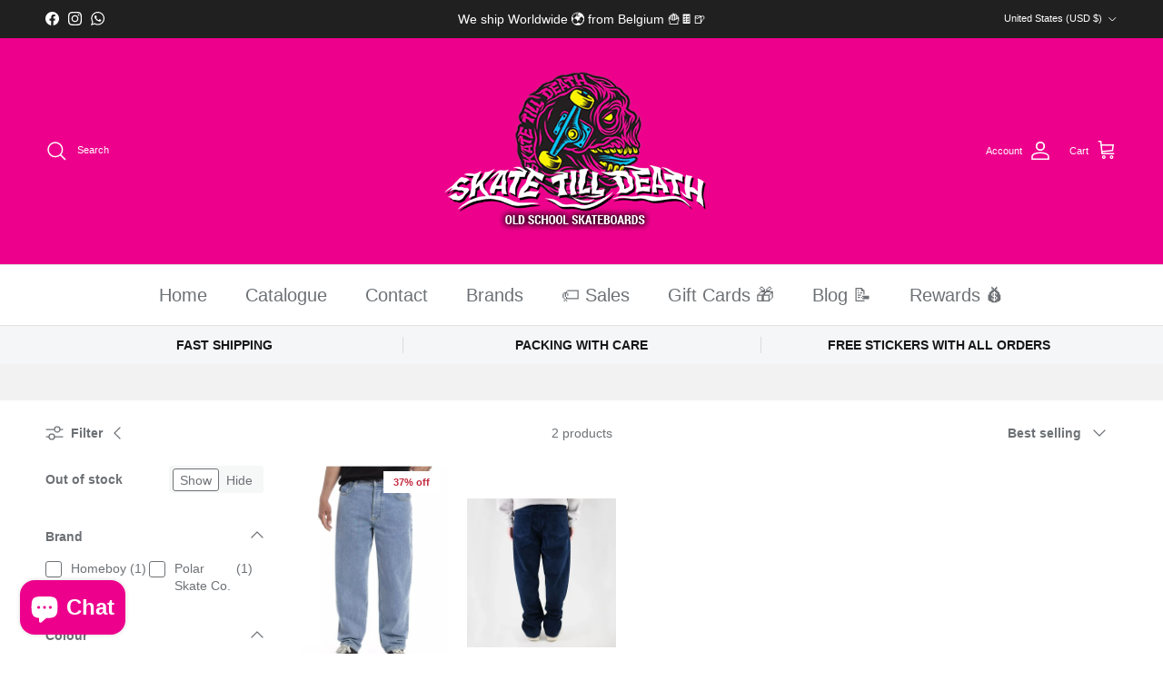

--- FILE ---
content_type: text/html; charset=utf-8
request_url: https://www.skatetilldeath.com/en-us/collections/pants
body_size: 51092
content:
<!doctype html>
<html class="no-js" lang="en" dir="ltr">
<head>
  <meta name="google-site-verification" content="yLYv5fvTejfNo89xxpFXY9BTkY-MunQrMTGj-FvNyZM" /><meta charset="utf-8">
<meta name="viewport" content="width=device-width,initial-scale=1">
<title>Shop Pants at SkateTillDeath.com</title><link rel="canonical" href="https://www.skatetilldeath.com/en-us/collections/pants"><link rel="icon" href="//www.skatetilldeath.com/cdn/shop/files/My_project.png?crop=center&height=48&v=1677846927&width=48" type="image/png">
  <link rel="apple-touch-icon" href="//www.skatetilldeath.com/cdn/shop/files/My_project.png?crop=center&height=180&v=1677846927&width=180"><meta name="description" content="Pants - SkateTillDeath.com"><meta property="og:site_name" content="SkateTillDeath.com">
<meta property="og:url" content="https://www.skatetilldeath.com/en-us/collections/pants">
<meta property="og:title" content="Shop Pants at SkateTillDeath.com">
<meta property="og:type" content="product.group">
<meta property="og:description" content="Pants - SkateTillDeath.com"><meta property="og:image" content="http://www.skatetilldeath.com/cdn/shop/collections/pants-107382.png?crop=center&height=1200&v=1701146996&width=1200">
  <meta property="og:image:secure_url" content="https://www.skatetilldeath.com/cdn/shop/collections/pants-107382.png?crop=center&height=1200&v=1701146996&width=1200">
  <meta property="og:image:width" content="818">
  <meta property="og:image:height" content="795"><meta name="twitter:card" content="summary_large_image">
<meta name="twitter:title" content="Shop Pants at SkateTillDeath.com">
<meta name="twitter:description" content="Pants - SkateTillDeath.com">
<style>:root {
  --page-container-width:          1480px;
  --reading-container-width:       720px;
  --divider-opacity:               0.14;
  --gutter-large:                  30px;
  --gutter-desktop:                20px;
  --gutter-mobile:                 16px;
  --section-padding:               50px;
  --larger-section-padding:        80px;
  --larger-section-padding-mobile: 60px;
  --largest-section-padding:       110px;
  --aos-animate-duration:          0.6s;

  --base-font-family:              Helvetica, Arial, sans-serif;
  --base-font-weight:              400;
  --base-font-style:               normal;
  --heading-font-family:           Helvetica, Arial, sans-serif;
  --heading-font-weight:           700;
  --heading-font-style:            normal;
  --heading-font-letter-spacing:   normal;
  --logo-font-family:              Helvetica, Arial, sans-serif;
  --logo-font-weight:              700;
  --logo-font-style:               normal;
  --nav-font-family:               Helvetica, Arial, sans-serif;
  --nav-font-weight:               400;
  --nav-font-style:                normal;

  --base-text-size:14px;
  --base-line-height:              1.6;
  --input-text-size:16px;
  --smaller-text-size-1:11px;
  --smaller-text-size-2:14px;
  --smaller-text-size-3:11px;
  --smaller-text-size-4:10px;
  --larger-text-size:30px;
  --super-large-text-size:53px;
  --super-large-mobile-text-size:24px;
  --larger-mobile-text-size:24px;
  --logo-text-size:24px;--btn-letter-spacing: normal;
    --btn-text-transform: none;
    --button-text-size: 14px;
    --quickbuy-button-text-size: 14px;
    --small-feature-link-font-size: 1em;
    --input-btn-padding-top: 13px;
    --input-btn-padding-bottom: 13px;--heading-text-transform:uppercase;
  --nav-text-size:                      20px;
  --mobile-menu-font-weight:            600;

  --body-bg-color:                      255 255 255;
  --bg-color:                           255 255 255;
  --body-text-color:                    109 113 117;
  --text-color:                         109 113 117;

  --header-text-col:                    #ffffff;--header-text-hover-col:             var(--header-text-col);--header-bg-col:                     #ed008c;
  --heading-color:                     32 34 35;
  --body-heading-color:                32 34 35;
  --heading-divider-col:               #e2e2e2;

  --logo-col:                          #202223;
  --main-nav-bg:                       #ffffff;
  --main-nav-link-col:                 #6d7175;
  --main-nav-link-hover-col:           #202223;
  --main-nav-link-featured-col:        #c4293d;

  --link-color:                        32 34 35;
  --body-link-color:                   32 34 35;

  --btn-bg-color:                        35 35 35;
  --btn-bg-hover-color:                  0 0 0;
  --btn-border-color:                    35 35 35;
  --btn-border-hover-color:              0 0 0;
  --btn-text-color:                      255 255 255;
  --btn-text-hover-color:                255 255 255;--btn-alt-bg-color:                    237 0 140;
  --btn-alt-text-color:                  35 35 35;
  --btn-alt-border-color:                35 35 35;
  --btn-alt-border-hover-color:          35 35 35;--btn-ter-bg-color:                    235 235 235;
  --btn-ter-text-color:                  60 62 64;
  --btn-ter-bg-hover-color:              35 35 35;
  --btn-ter-text-hover-color:            255 255 255;--btn-border-radius: 3px;
    --btn-inspired-border-radius: 3px;--color-scheme-default:                             #ffffff;
  --color-scheme-default-color:                       255 255 255;
  --color-scheme-default-text-color:                  109 113 117;
  --color-scheme-default-head-color:                  32 34 35;
  --color-scheme-default-link-color:                  32 34 35;
  --color-scheme-default-btn-text-color:              255 255 255;
  --color-scheme-default-btn-text-hover-color:        255 255 255;
  --color-scheme-default-btn-bg-color:                35 35 35;
  --color-scheme-default-btn-bg-hover-color:          0 0 0;
  --color-scheme-default-btn-border-color:            35 35 35;
  --color-scheme-default-btn-border-hover-color:      0 0 0;
  --color-scheme-default-btn-alt-text-color:          35 35 35;
  --color-scheme-default-btn-alt-bg-color:            237 0 140;
  --color-scheme-default-btn-alt-border-color:        35 35 35;
  --color-scheme-default-btn-alt-border-hover-color:  35 35 35;

  --color-scheme-1:                             #f2f2f2;
  --color-scheme-1-color:                       242 242 242;
  --color-scheme-1-text-color:                  52 52 52;
  --color-scheme-1-head-color:                  52 52 52;
  --color-scheme-1-link-color:                  52 52 52;
  --color-scheme-1-btn-text-color:              255 255 255;
  --color-scheme-1-btn-text-hover-color:        255 255 255;
  --color-scheme-1-btn-bg-color:                35 35 35;
  --color-scheme-1-btn-bg-hover-color:          0 0 0;
  --color-scheme-1-btn-border-color:            35 35 35;
  --color-scheme-1-btn-border-hover-color:      0 0 0;
  --color-scheme-1-btn-alt-text-color:          35 35 35;
  --color-scheme-1-btn-alt-bg-color:            255 255 255;
  --color-scheme-1-btn-alt-border-color:        35 35 35;
  --color-scheme-1-btn-alt-border-hover-color:  35 35 35;

  --color-scheme-2:                             #f2f2f2;
  --color-scheme-2-color:                       242 242 242;
  --color-scheme-2-text-color:                  52 52 52;
  --color-scheme-2-head-color:                  52 52 52;
  --color-scheme-2-link-color:                  52 52 52;
  --color-scheme-2-btn-text-color:              255 255 255;
  --color-scheme-2-btn-text-hover-color:        255 255 255;
  --color-scheme-2-btn-bg-color:                35 35 35;
  --color-scheme-2-btn-bg-hover-color:          0 0 0;
  --color-scheme-2-btn-border-color:            35 35 35;
  --color-scheme-2-btn-border-hover-color:      0 0 0;
  --color-scheme-2-btn-alt-text-color:          35 35 35;
  --color-scheme-2-btn-alt-bg-color:            255 255 255;
  --color-scheme-2-btn-alt-border-color:        35 35 35;
  --color-scheme-2-btn-alt-border-hover-color:  35 35 35;

  /* Shop Pay payment terms */
  --payment-terms-background-color:    #ffffff;--quickbuy-bg: 242 242 242;--body-input-background-color:       rgb(var(--body-bg-color));
  --input-background-color:            rgb(var(--body-bg-color));
  --body-input-text-color:             var(--body-text-color);
  --input-text-color:                  var(--body-text-color);
  --body-input-border-color:           rgb(219, 220, 221);
  --input-border-color:                rgb(219, 220, 221);
  --input-border-color-hover:          rgb(175, 177, 179);
  --input-border-color-active:         rgb(109, 113, 117);

  --swatch-cross-svg:                  url("data:image/svg+xml,%3Csvg xmlns='http://www.w3.org/2000/svg' width='240' height='240' viewBox='0 0 24 24' fill='none' stroke='rgb(219, 220, 221)' stroke-width='0.09' preserveAspectRatio='none' %3E%3Cline x1='24' y1='0' x2='0' y2='24'%3E%3C/line%3E%3C/svg%3E");
  --swatch-cross-hover:                url("data:image/svg+xml,%3Csvg xmlns='http://www.w3.org/2000/svg' width='240' height='240' viewBox='0 0 24 24' fill='none' stroke='rgb(175, 177, 179)' stroke-width='0.09' preserveAspectRatio='none' %3E%3Cline x1='24' y1='0' x2='0' y2='24'%3E%3C/line%3E%3C/svg%3E");
  --swatch-cross-active:               url("data:image/svg+xml,%3Csvg xmlns='http://www.w3.org/2000/svg' width='240' height='240' viewBox='0 0 24 24' fill='none' stroke='rgb(109, 113, 117)' stroke-width='0.09' preserveAspectRatio='none' %3E%3Cline x1='24' y1='0' x2='0' y2='24'%3E%3C/line%3E%3C/svg%3E");

  --footer-divider-col:                #eeeeee;
  --footer-text-col:                   246 246 246;
  --footer-heading-col:                32 34 35;
  --footer-bg-col:                     237 0 140;--product-label-overlay-justify: flex-start;--product-label-overlay-align: flex-end;--product-label-overlay-reduction-text:   #c4293d;
  --product-label-overlay-reduction-bg:     #ffffff;
  --product-label-overlay-reduction-text-weight: 600;
  --product-label-overlay-stock-text:       #6d7175;
  --product-label-overlay-stock-bg:         #ffffff;
  --product-label-overlay-new-text:         #6d7175;
  --product-label-overlay-new-bg:           #ffffff;
  --product-label-overlay-meta-text:        #ffffff;
  --product-label-overlay-meta-bg:          #09728c;
  --product-label-sale-text:                #c4293d;
  --product-label-sold-text:                #202223;
  --product-label-preorder-text:            #60a57e;

  --product-block-crop-align:               center;

  
  --product-block-price-align:              flex-start;
  --product-block-price-item-margin-start:  initial;
  --product-block-price-item-margin-end:    .5rem;
  

  

  --collection-block-image-position:   center center;

  --swatch-picker-image-size:          68px;
  --swatch-crop-align:                 center center;

  --image-overlay-text-color:          255 255 255;--image-overlay-bg:                  rgba(0, 0, 0, 0.1);
  --image-overlay-shadow-start:        rgb(0 0 0 / 0.15);
  --image-overlay-box-opacity:         1.0;--product-inventory-ok-box-color:            #f2faf0;
  --product-inventory-ok-text-color:           #108043;
  --product-inventory-ok-icon-box-fill-color:  #fff;
  --product-inventory-low-box-color:           #fcf1cd;
  --product-inventory-low-text-color:          #dd9a1a;
  --product-inventory-low-icon-box-fill-color: #fff;
  --product-inventory-low-text-color-channels: 16, 128, 67;
  --product-inventory-ok-text-color-channels:  221, 154, 26;

  --rating-star-color: 237 0 140;--overlay-align-left: start;
    --overlay-align-right: end;}html[dir=rtl] {
  --overlay-right-text-m-left: 0;
  --overlay-right-text-m-right: auto;
  --overlay-left-shadow-left-left: 15%;
  --overlay-left-shadow-left-right: -50%;
  --overlay-left-shadow-right-left: -85%;
  --overlay-left-shadow-right-right: 0;
}.image-overlay--bg-box .text-overlay .text-overlay__text {
    --image-overlay-box-bg: 255 255 255;
    --heading-color: var(--body-heading-color);
    --text-color: var(--body-text-color);
    --link-color: var(--body-link-color);
  }::selection {
    background: rgb(var(--body-heading-color));
    color: rgb(var(--body-bg-color));
  }
  ::-moz-selection {
    background: rgb(var(--body-heading-color));
    color: rgb(var(--body-bg-color));
  }.use-color-scheme--default {
  --product-label-sale-text:           #c4293d;
  --product-label-sold-text:           #202223;
  --product-label-preorder-text:       #60a57e;
  --input-background-color:            rgb(var(--body-bg-color));
  --input-text-color:                  var(--body-input-text-color);
  --input-border-color:                rgb(219, 220, 221);
  --input-border-color-hover:          rgb(175, 177, 179);
  --input-border-color-active:         rgb(109, 113, 117);
}</style>

  <link href="//www.skatetilldeath.com/cdn/shop/t/21/assets/main.css?v=59812818702299870031764850103" rel="stylesheet" type="text/css" media="all" />
<script>
    document.documentElement.className = document.documentElement.className.replace('no-js', 'js');

    window.theme = {
      info: {
        name: 'Symmetry',
        version: '8.1.1'
      },
      device: {
        hasTouch: window.matchMedia('(any-pointer: coarse)').matches,
        hasHover: window.matchMedia('(hover: hover)').matches
      },
      mediaQueries: {
        md: '(min-width: 768px)',
        productMediaCarouselBreak: '(min-width: 1041px)'
      },
      routes: {
        base: 'https://www.skatetilldeath.com',
        cart: '/en-us/cart',
        cartAdd: '/en-us/cart/add.js',
        cartUpdate: '/en-us/cart/update.js',
        predictiveSearch: '/en-us/search/suggest'
      },
      strings: {
        cartTermsConfirmation: "You must agree to the terms and conditions before continuing.",
        cartItemsQuantityError: "You can only add [QUANTITY] of this item to your cart.",
        generalSearchViewAll: "View all search results",
        noStock: "Sold out",
        noVariant: "Unavailable",
        productsProductChooseA: "Choose a",
        generalSearchPages: "Pages",
        generalSearchNoResultsWithoutTerms: "Sorry, we couldnʼt find any results",
        shippingCalculator: {
          singleRate: "There is one shipping rate for this destination:",
          multipleRates: "There are multiple shipping rates for this destination:",
          noRates: "We do not ship to this destination."
        },
        regularPrice: "Regular price",
        salePrice: "Sale price"
      },
      settings: {
        moneyWithCurrencyFormat: "${{amount}} USD",
        cartType: "drawer",
        afterAddToCart: "notification",
        quickbuyStyle: "button",
        externalLinksNewTab: true,
        internalLinksSmoothScroll: true
      }
    }

    theme.inlineNavigationCheck = function() {
      var pageHeader = document.querySelector('.pageheader'),
          inlineNavContainer = pageHeader.querySelector('.logo-area__left__inner'),
          inlineNav = inlineNavContainer.querySelector('.navigation--left');
      if (inlineNav && getComputedStyle(inlineNav).display != 'none') {
        var inlineMenuCentered = document.querySelector('.pageheader--layout-inline-menu-center'),
            logoContainer = document.querySelector('.logo-area__middle__inner');
        if(inlineMenuCentered) {
          var rightWidth = document.querySelector('.logo-area__right__inner').clientWidth,
              middleWidth = logoContainer.clientWidth,
              logoArea = document.querySelector('.logo-area'),
              computedLogoAreaStyle = getComputedStyle(logoArea),
              logoAreaInnerWidth = logoArea.clientWidth - Math.ceil(parseFloat(computedLogoAreaStyle.paddingLeft)) - Math.ceil(parseFloat(computedLogoAreaStyle.paddingRight)),
              availableNavWidth = logoAreaInnerWidth - Math.max(rightWidth, middleWidth) * 2 - 40;
          inlineNavContainer.style.maxWidth = availableNavWidth + 'px';
        }

        var firstInlineNavLink = inlineNav.querySelector('.navigation__item:first-child'),
            lastInlineNavLink = inlineNav.querySelector('.navigation__item:last-child');
        if (lastInlineNavLink) {
          var inlineNavWidth = null;
          if(document.querySelector('html[dir=rtl]')) {
            inlineNavWidth = firstInlineNavLink.offsetLeft - lastInlineNavLink.offsetLeft + firstInlineNavLink.offsetWidth;
          } else {
            inlineNavWidth = lastInlineNavLink.offsetLeft - firstInlineNavLink.offsetLeft + lastInlineNavLink.offsetWidth;
          }
          if (inlineNavContainer.offsetWidth >= inlineNavWidth) {
            pageHeader.classList.add('pageheader--layout-inline-permitted');
            var tallLogo = logoContainer.clientHeight > lastInlineNavLink.clientHeight + 20;
            if (tallLogo) {
              inlineNav.classList.add('navigation--tight-underline');
            } else {
              inlineNav.classList.remove('navigation--tight-underline');
            }
          } else {
            pageHeader.classList.remove('pageheader--layout-inline-permitted');
          }
        }
      }
    };

    theme.setInitialHeaderHeightProperty = () => {
      const section = document.querySelector('.section-header');
      if (section) {
        document.documentElement.style.setProperty('--theme-header-height', Math.ceil(section.clientHeight) + 'px');
      }
    };
  </script>

  <script src="//www.skatetilldeath.com/cdn/shop/t/21/assets/main.js?v=25831844697274821701764850103" defer></script>
    <script src="//www.skatetilldeath.com/cdn/shop/t/21/assets/animate-on-scroll.js?v=15249566486942820451764850103" defer></script>
    <link href="//www.skatetilldeath.com/cdn/shop/t/21/assets/animate-on-scroll.css?v=135962721104954213331764850103" rel="stylesheet" type="text/css" media="all" />
  

  <script>window.performance && window.performance.mark && window.performance.mark('shopify.content_for_header.start');</script><meta name="facebook-domain-verification" content="xm2eebdh4bthzeybg6wcjc2bbxucz1">
<meta id="shopify-digital-wallet" name="shopify-digital-wallet" content="/71236092196/digital_wallets/dialog">
<meta name="shopify-checkout-api-token" content="77a1dc0c4ae3eaee31546bd66b55e637">
<meta id="in-context-paypal-metadata" data-shop-id="71236092196" data-venmo-supported="false" data-environment="production" data-locale="en_US" data-paypal-v4="true" data-currency="USD">
<link rel="alternate" type="application/atom+xml" title="Feed" href="/en-us/collections/pants.atom" />
<link rel="alternate" hreflang="x-default" href="https://www.skatetilldeath.com/collections/pants">
<link rel="alternate" hreflang="en" href="https://www.skatetilldeath.com/collections/pants">
<link rel="alternate" hreflang="fr" href="https://www.skatetilldeath.com/fr/collections/pants">
<link rel="alternate" hreflang="nl" href="https://www.skatetilldeath.com/nl/collections/pants">
<link rel="alternate" hreflang="en-AU" href="https://www.skatetilldeath.com/en-au/collections/pants">
<link rel="alternate" hreflang="de-AT" href="https://www.skatetilldeath.com/de-at/collections/pants">
<link rel="alternate" hreflang="en-AT" href="https://www.skatetilldeath.com/en-at/collections/pants">
<link rel="alternate" hreflang="en-CA" href="https://www.skatetilldeath.com/en-ca/collections/pants">
<link rel="alternate" hreflang="fr-CA" href="https://www.skatetilldeath.com/fr-ca/collections/pants">
<link rel="alternate" hreflang="en-DK" href="https://www.skatetilldeath.com/en-dk/collections/pants">
<link rel="alternate" hreflang="fr-FR" href="https://www.skatetilldeath.com/fr-fr/collections/pants">
<link rel="alternate" hreflang="en-FR" href="https://www.skatetilldeath.com/en-fr/collections/pants">
<link rel="alternate" hreflang="de-DE" href="https://www.skatetilldeath.com/de-de/collections/pants">
<link rel="alternate" hreflang="en-DE" href="https://www.skatetilldeath.com/en-de/collections/pants">
<link rel="alternate" hreflang="en-GR" href="https://www.skatetilldeath.com/en-gr/collections/pants">
<link rel="alternate" hreflang="en-HU" href="https://www.skatetilldeath.com/en-hu/collections/pants">
<link rel="alternate" hreflang="en-IT" href="https://www.skatetilldeath.com/en-it/collections/pants">
<link rel="alternate" hreflang="en-LU" href="https://www.skatetilldeath.com/en-lu/collections/pants">
<link rel="alternate" hreflang="fr-LU" href="https://www.skatetilldeath.com/fr-lu/collections/pants">
<link rel="alternate" hreflang="de-LU" href="https://www.skatetilldeath.com/de-lu/collections/pants">
<link rel="alternate" hreflang="nl-NL" href="https://www.skatetilldeath.com/nl-nl/collections/pants">
<link rel="alternate" hreflang="en-NL" href="https://www.skatetilldeath.com/en-nl/collections/pants">
<link rel="alternate" hreflang="es-ES" href="https://www.skatetilldeath.com/es-es/collections/pants">
<link rel="alternate" hreflang="en-ES" href="https://www.skatetilldeath.com/en-es/collections/pants">
<link rel="alternate" hreflang="en-SE" href="https://www.skatetilldeath.com/en-se/collections/pants">
<link rel="alternate" hreflang="en-CH" href="https://www.skatetilldeath.com/en-ch/collections/pants">
<link rel="alternate" hreflang="fr-CH" href="https://www.skatetilldeath.com/fr-ch/collections/pants">
<link rel="alternate" hreflang="de-CH" href="https://www.skatetilldeath.com/de-ch/collections/pants">
<link rel="alternate" hreflang="en-GB" href="https://www.skatetilldeath.com/en-gb/collections/pants">
<link rel="alternate" hreflang="en-US" href="https://www.skatetilldeath.com/en-us/collections/pants">
<link rel="alternate" type="application/json+oembed" href="https://www.skatetilldeath.com/en-us/collections/pants.oembed">
<script async="async" src="/checkouts/internal/preloads.js?locale=en-US"></script>
<link rel="preconnect" href="https://shop.app" crossorigin="anonymous">
<script async="async" src="https://shop.app/checkouts/internal/preloads.js?locale=en-US&shop_id=71236092196" crossorigin="anonymous"></script>
<script id="apple-pay-shop-capabilities" type="application/json">{"shopId":71236092196,"countryCode":"BE","currencyCode":"USD","merchantCapabilities":["supports3DS"],"merchantId":"gid:\/\/shopify\/Shop\/71236092196","merchantName":"SkateTillDeath.com","requiredBillingContactFields":["postalAddress","email","phone"],"requiredShippingContactFields":["postalAddress","email","phone"],"shippingType":"shipping","supportedNetworks":["visa","maestro","masterCard","amex"],"total":{"type":"pending","label":"SkateTillDeath.com","amount":"1.00"},"shopifyPaymentsEnabled":true,"supportsSubscriptions":true}</script>
<script id="shopify-features" type="application/json">{"accessToken":"77a1dc0c4ae3eaee31546bd66b55e637","betas":["rich-media-storefront-analytics"],"domain":"www.skatetilldeath.com","predictiveSearch":true,"shopId":71236092196,"locale":"en"}</script>
<script>var Shopify = Shopify || {};
Shopify.shop = "skatetilldeath2.myshopify.com";
Shopify.locale = "en";
Shopify.currency = {"active":"USD","rate":"1.1828736"};
Shopify.country = "US";
Shopify.theme = {"name":"Version 8.1.1 251204","id":188310257991,"schema_name":"Symmetry","schema_version":"8.1.1","theme_store_id":568,"role":"main"};
Shopify.theme.handle = "null";
Shopify.theme.style = {"id":null,"handle":null};
Shopify.cdnHost = "www.skatetilldeath.com/cdn";
Shopify.routes = Shopify.routes || {};
Shopify.routes.root = "/en-us/";</script>
<script type="module">!function(o){(o.Shopify=o.Shopify||{}).modules=!0}(window);</script>
<script>!function(o){function n(){var o=[];function n(){o.push(Array.prototype.slice.apply(arguments))}return n.q=o,n}var t=o.Shopify=o.Shopify||{};t.loadFeatures=n(),t.autoloadFeatures=n()}(window);</script>
<script>
  window.ShopifyPay = window.ShopifyPay || {};
  window.ShopifyPay.apiHost = "shop.app\/pay";
  window.ShopifyPay.redirectState = null;
</script>
<script id="shop-js-analytics" type="application/json">{"pageType":"collection"}</script>
<script defer="defer" async type="module" src="//www.skatetilldeath.com/cdn/shopifycloud/shop-js/modules/v2/client.init-shop-cart-sync_C5BV16lS.en.esm.js"></script>
<script defer="defer" async type="module" src="//www.skatetilldeath.com/cdn/shopifycloud/shop-js/modules/v2/chunk.common_CygWptCX.esm.js"></script>
<script type="module">
  await import("//www.skatetilldeath.com/cdn/shopifycloud/shop-js/modules/v2/client.init-shop-cart-sync_C5BV16lS.en.esm.js");
await import("//www.skatetilldeath.com/cdn/shopifycloud/shop-js/modules/v2/chunk.common_CygWptCX.esm.js");

  window.Shopify.SignInWithShop?.initShopCartSync?.({"fedCMEnabled":true,"windoidEnabled":true});

</script>
<script>
  window.Shopify = window.Shopify || {};
  if (!window.Shopify.featureAssets) window.Shopify.featureAssets = {};
  window.Shopify.featureAssets['shop-js'] = {"shop-cart-sync":["modules/v2/client.shop-cart-sync_ZFArdW7E.en.esm.js","modules/v2/chunk.common_CygWptCX.esm.js"],"init-fed-cm":["modules/v2/client.init-fed-cm_CmiC4vf6.en.esm.js","modules/v2/chunk.common_CygWptCX.esm.js"],"shop-button":["modules/v2/client.shop-button_tlx5R9nI.en.esm.js","modules/v2/chunk.common_CygWptCX.esm.js"],"shop-cash-offers":["modules/v2/client.shop-cash-offers_DOA2yAJr.en.esm.js","modules/v2/chunk.common_CygWptCX.esm.js","modules/v2/chunk.modal_D71HUcav.esm.js"],"init-windoid":["modules/v2/client.init-windoid_sURxWdc1.en.esm.js","modules/v2/chunk.common_CygWptCX.esm.js"],"shop-toast-manager":["modules/v2/client.shop-toast-manager_ClPi3nE9.en.esm.js","modules/v2/chunk.common_CygWptCX.esm.js"],"init-shop-email-lookup-coordinator":["modules/v2/client.init-shop-email-lookup-coordinator_B8hsDcYM.en.esm.js","modules/v2/chunk.common_CygWptCX.esm.js"],"init-shop-cart-sync":["modules/v2/client.init-shop-cart-sync_C5BV16lS.en.esm.js","modules/v2/chunk.common_CygWptCX.esm.js"],"avatar":["modules/v2/client.avatar_BTnouDA3.en.esm.js"],"pay-button":["modules/v2/client.pay-button_FdsNuTd3.en.esm.js","modules/v2/chunk.common_CygWptCX.esm.js"],"init-customer-accounts":["modules/v2/client.init-customer-accounts_DxDtT_ad.en.esm.js","modules/v2/client.shop-login-button_C5VAVYt1.en.esm.js","modules/v2/chunk.common_CygWptCX.esm.js","modules/v2/chunk.modal_D71HUcav.esm.js"],"init-shop-for-new-customer-accounts":["modules/v2/client.init-shop-for-new-customer-accounts_ChsxoAhi.en.esm.js","modules/v2/client.shop-login-button_C5VAVYt1.en.esm.js","modules/v2/chunk.common_CygWptCX.esm.js","modules/v2/chunk.modal_D71HUcav.esm.js"],"shop-login-button":["modules/v2/client.shop-login-button_C5VAVYt1.en.esm.js","modules/v2/chunk.common_CygWptCX.esm.js","modules/v2/chunk.modal_D71HUcav.esm.js"],"init-customer-accounts-sign-up":["modules/v2/client.init-customer-accounts-sign-up_CPSyQ0Tj.en.esm.js","modules/v2/client.shop-login-button_C5VAVYt1.en.esm.js","modules/v2/chunk.common_CygWptCX.esm.js","modules/v2/chunk.modal_D71HUcav.esm.js"],"shop-follow-button":["modules/v2/client.shop-follow-button_Cva4Ekp9.en.esm.js","modules/v2/chunk.common_CygWptCX.esm.js","modules/v2/chunk.modal_D71HUcav.esm.js"],"checkout-modal":["modules/v2/client.checkout-modal_BPM8l0SH.en.esm.js","modules/v2/chunk.common_CygWptCX.esm.js","modules/v2/chunk.modal_D71HUcav.esm.js"],"lead-capture":["modules/v2/client.lead-capture_Bi8yE_yS.en.esm.js","modules/v2/chunk.common_CygWptCX.esm.js","modules/v2/chunk.modal_D71HUcav.esm.js"],"shop-login":["modules/v2/client.shop-login_D6lNrXab.en.esm.js","modules/v2/chunk.common_CygWptCX.esm.js","modules/v2/chunk.modal_D71HUcav.esm.js"],"payment-terms":["modules/v2/client.payment-terms_CZxnsJam.en.esm.js","modules/v2/chunk.common_CygWptCX.esm.js","modules/v2/chunk.modal_D71HUcav.esm.js"]};
</script>
<script>(function() {
  var isLoaded = false;
  function asyncLoad() {
    if (isLoaded) return;
    isLoaded = true;
    var urls = ["https:\/\/ecommplugins-scripts.trustpilot.com\/v2.1\/js\/header.min.js?settings=eyJrZXkiOiJGOVZGSk9QYjRlT042NTE2IiwicyI6Im5vbmUifQ==\u0026v=2.5\u0026shop=skatetilldeath2.myshopify.com","https:\/\/ecommplugins-trustboxsettings.trustpilot.com\/skatetilldeath2.myshopify.com.js?settings=1716549834019\u0026shop=skatetilldeath2.myshopify.com","https:\/\/widget.trustpilot.com\/bootstrap\/v5\/tp.widget.sync.bootstrap.min.js?shop=skatetilldeath2.myshopify.com","https:\/\/d1639lhkj5l89m.cloudfront.net\/js\/storefront\/uppromote.js?shop=skatetilldeath2.myshopify.com"];
    for (var i = 0; i < urls.length; i++) {
      var s = document.createElement('script');
      s.type = 'text/javascript';
      s.async = true;
      s.src = urls[i];
      var x = document.getElementsByTagName('script')[0];
      x.parentNode.insertBefore(s, x);
    }
  };
  if(window.attachEvent) {
    window.attachEvent('onload', asyncLoad);
  } else {
    window.addEventListener('load', asyncLoad, false);
  }
})();</script>
<script id="__st">var __st={"a":71236092196,"offset":3600,"reqid":"a0e2d388-ed77-4321-b1b7-63bf3796f615-1768761746","pageurl":"www.skatetilldeath.com\/en-us\/collections\/pants","u":"db61fd5c7bd1","p":"collection","rtyp":"collection","rid":613154226503};</script>
<script>window.ShopifyPaypalV4VisibilityTracking = true;</script>
<script id="captcha-bootstrap">!function(){'use strict';const t='contact',e='account',n='new_comment',o=[[t,t],['blogs',n],['comments',n],[t,'customer']],c=[[e,'customer_login'],[e,'guest_login'],[e,'recover_customer_password'],[e,'create_customer']],r=t=>t.map((([t,e])=>`form[action*='/${t}']:not([data-nocaptcha='true']) input[name='form_type'][value='${e}']`)).join(','),a=t=>()=>t?[...document.querySelectorAll(t)].map((t=>t.form)):[];function s(){const t=[...o],e=r(t);return a(e)}const i='password',u='form_key',d=['recaptcha-v3-token','g-recaptcha-response','h-captcha-response',i],f=()=>{try{return window.sessionStorage}catch{return}},m='__shopify_v',_=t=>t.elements[u];function p(t,e,n=!1){try{const o=window.sessionStorage,c=JSON.parse(o.getItem(e)),{data:r}=function(t){const{data:e,action:n}=t;return t[m]||n?{data:e,action:n}:{data:t,action:n}}(c);for(const[e,n]of Object.entries(r))t.elements[e]&&(t.elements[e].value=n);n&&o.removeItem(e)}catch(o){console.error('form repopulation failed',{error:o})}}const l='form_type',E='cptcha';function T(t){t.dataset[E]=!0}const w=window,h=w.document,L='Shopify',v='ce_forms',y='captcha';let A=!1;((t,e)=>{const n=(g='f06e6c50-85a8-45c8-87d0-21a2b65856fe',I='https://cdn.shopify.com/shopifycloud/storefront-forms-hcaptcha/ce_storefront_forms_captcha_hcaptcha.v1.5.2.iife.js',D={infoText:'Protected by hCaptcha',privacyText:'Privacy',termsText:'Terms'},(t,e,n)=>{const o=w[L][v],c=o.bindForm;if(c)return c(t,g,e,D).then(n);var r;o.q.push([[t,g,e,D],n]),r=I,A||(h.body.append(Object.assign(h.createElement('script'),{id:'captcha-provider',async:!0,src:r})),A=!0)});var g,I,D;w[L]=w[L]||{},w[L][v]=w[L][v]||{},w[L][v].q=[],w[L][y]=w[L][y]||{},w[L][y].protect=function(t,e){n(t,void 0,e),T(t)},Object.freeze(w[L][y]),function(t,e,n,w,h,L){const[v,y,A,g]=function(t,e,n){const i=e?o:[],u=t?c:[],d=[...i,...u],f=r(d),m=r(i),_=r(d.filter((([t,e])=>n.includes(e))));return[a(f),a(m),a(_),s()]}(w,h,L),I=t=>{const e=t.target;return e instanceof HTMLFormElement?e:e&&e.form},D=t=>v().includes(t);t.addEventListener('submit',(t=>{const e=I(t);if(!e)return;const n=D(e)&&!e.dataset.hcaptchaBound&&!e.dataset.recaptchaBound,o=_(e),c=g().includes(e)&&(!o||!o.value);(n||c)&&t.preventDefault(),c&&!n&&(function(t){try{if(!f())return;!function(t){const e=f();if(!e)return;const n=_(t);if(!n)return;const o=n.value;o&&e.removeItem(o)}(t);const e=Array.from(Array(32),(()=>Math.random().toString(36)[2])).join('');!function(t,e){_(t)||t.append(Object.assign(document.createElement('input'),{type:'hidden',name:u})),t.elements[u].value=e}(t,e),function(t,e){const n=f();if(!n)return;const o=[...t.querySelectorAll(`input[type='${i}']`)].map((({name:t})=>t)),c=[...d,...o],r={};for(const[a,s]of new FormData(t).entries())c.includes(a)||(r[a]=s);n.setItem(e,JSON.stringify({[m]:1,action:t.action,data:r}))}(t,e)}catch(e){console.error('failed to persist form',e)}}(e),e.submit())}));const S=(t,e)=>{t&&!t.dataset[E]&&(n(t,e.some((e=>e===t))),T(t))};for(const o of['focusin','change'])t.addEventListener(o,(t=>{const e=I(t);D(e)&&S(e,y())}));const B=e.get('form_key'),M=e.get(l),P=B&&M;t.addEventListener('DOMContentLoaded',(()=>{const t=y();if(P)for(const e of t)e.elements[l].value===M&&p(e,B);[...new Set([...A(),...v().filter((t=>'true'===t.dataset.shopifyCaptcha))])].forEach((e=>S(e,t)))}))}(h,new URLSearchParams(w.location.search),n,t,e,['guest_login'])})(!0,!0)}();</script>
<script integrity="sha256-4kQ18oKyAcykRKYeNunJcIwy7WH5gtpwJnB7kiuLZ1E=" data-source-attribution="shopify.loadfeatures" defer="defer" src="//www.skatetilldeath.com/cdn/shopifycloud/storefront/assets/storefront/load_feature-a0a9edcb.js" crossorigin="anonymous"></script>
<script crossorigin="anonymous" defer="defer" src="//www.skatetilldeath.com/cdn/shopifycloud/storefront/assets/shopify_pay/storefront-65b4c6d7.js?v=20250812"></script>
<script data-source-attribution="shopify.dynamic_checkout.dynamic.init">var Shopify=Shopify||{};Shopify.PaymentButton=Shopify.PaymentButton||{isStorefrontPortableWallets:!0,init:function(){window.Shopify.PaymentButton.init=function(){};var t=document.createElement("script");t.src="https://www.skatetilldeath.com/cdn/shopifycloud/portable-wallets/latest/portable-wallets.en.js",t.type="module",document.head.appendChild(t)}};
</script>
<script data-source-attribution="shopify.dynamic_checkout.buyer_consent">
  function portableWalletsHideBuyerConsent(e){var t=document.getElementById("shopify-buyer-consent"),n=document.getElementById("shopify-subscription-policy-button");t&&n&&(t.classList.add("hidden"),t.setAttribute("aria-hidden","true"),n.removeEventListener("click",e))}function portableWalletsShowBuyerConsent(e){var t=document.getElementById("shopify-buyer-consent"),n=document.getElementById("shopify-subscription-policy-button");t&&n&&(t.classList.remove("hidden"),t.removeAttribute("aria-hidden"),n.addEventListener("click",e))}window.Shopify?.PaymentButton&&(window.Shopify.PaymentButton.hideBuyerConsent=portableWalletsHideBuyerConsent,window.Shopify.PaymentButton.showBuyerConsent=portableWalletsShowBuyerConsent);
</script>
<script data-source-attribution="shopify.dynamic_checkout.cart.bootstrap">document.addEventListener("DOMContentLoaded",(function(){function t(){return document.querySelector("shopify-accelerated-checkout-cart, shopify-accelerated-checkout")}if(t())Shopify.PaymentButton.init();else{new MutationObserver((function(e,n){t()&&(Shopify.PaymentButton.init(),n.disconnect())})).observe(document.body,{childList:!0,subtree:!0})}}));
</script>
<script id='scb4127' type='text/javascript' async='' src='https://www.skatetilldeath.com/cdn/shopifycloud/privacy-banner/storefront-banner.js'></script><link id="shopify-accelerated-checkout-styles" rel="stylesheet" media="screen" href="https://www.skatetilldeath.com/cdn/shopifycloud/portable-wallets/latest/accelerated-checkout-backwards-compat.css" crossorigin="anonymous">
<style id="shopify-accelerated-checkout-cart">
        #shopify-buyer-consent {
  margin-top: 1em;
  display: inline-block;
  width: 100%;
}

#shopify-buyer-consent.hidden {
  display: none;
}

#shopify-subscription-policy-button {
  background: none;
  border: none;
  padding: 0;
  text-decoration: underline;
  font-size: inherit;
  cursor: pointer;
}

#shopify-subscription-policy-button::before {
  box-shadow: none;
}

      </style>
<script id="sections-script" data-sections="footer" defer="defer" src="//www.skatetilldeath.com/cdn/shop/t/21/compiled_assets/scripts.js?v=1492"></script>
<script>window.performance && window.performance.mark && window.performance.mark('shopify.content_for_header.end');</script>
<!-- CC Custom Head Start --><!-- CC Custom Head End --><!-- BEGIN app block: shopify://apps/judge-me-reviews/blocks/judgeme_core/61ccd3b1-a9f2-4160-9fe9-4fec8413e5d8 --><!-- Start of Judge.me Core -->






<link rel="dns-prefetch" href="https://cdnwidget.judge.me">
<link rel="dns-prefetch" href="https://cdn.judge.me">
<link rel="dns-prefetch" href="https://cdn1.judge.me">
<link rel="dns-prefetch" href="https://api.judge.me">

<script data-cfasync='false' class='jdgm-settings-script'>window.jdgmSettings={"pagination":5,"disable_web_reviews":false,"badge_no_review_text":"No reviews","badge_n_reviews_text":"{{ n }} review/reviews","hide_badge_preview_if_no_reviews":true,"badge_hide_text":false,"enforce_center_preview_badge":false,"widget_title":"Customer Reviews","widget_open_form_text":"Write a review","widget_close_form_text":"Cancel review","widget_refresh_page_text":"Refresh page","widget_summary_text":"Based on {{ number_of_reviews }} review/reviews","widget_no_review_text":"Be the first to write a review","widget_name_field_text":"Display name","widget_verified_name_field_text":"Verified Name (public)","widget_name_placeholder_text":"Display name","widget_required_field_error_text":"This field is required.","widget_email_field_text":"Email address","widget_verified_email_field_text":"Verified Email (private, can not be edited)","widget_email_placeholder_text":"Your email address","widget_email_field_error_text":"Please enter a valid email address.","widget_rating_field_text":"Rating","widget_review_title_field_text":"Review Title","widget_review_title_placeholder_text":"Give your review a title","widget_review_body_field_text":"Review content","widget_review_body_placeholder_text":"Start writing here...","widget_pictures_field_text":"Picture/Video (optional)","widget_submit_review_text":"Submit Review","widget_submit_verified_review_text":"Submit Verified Review","widget_submit_success_msg_with_auto_publish":"Thank you! Please refresh the page in a few moments to see your review. You can remove or edit your review by logging into \u003ca href='https://judge.me/login' target='_blank' rel='nofollow noopener'\u003eJudge.me\u003c/a\u003e","widget_submit_success_msg_no_auto_publish":"Thank you! Your review will be published as soon as it is approved by the shop admin. You can remove or edit your review by logging into \u003ca href='https://judge.me/login' target='_blank' rel='nofollow noopener'\u003eJudge.me\u003c/a\u003e","widget_show_default_reviews_out_of_total_text":"Showing {{ n_reviews_shown }} out of {{ n_reviews }} reviews.","widget_show_all_link_text":"Show all","widget_show_less_link_text":"Show less","widget_author_said_text":"{{ reviewer_name }} said:","widget_days_text":"{{ n }} days ago","widget_weeks_text":"{{ n }} week/weeks ago","widget_months_text":"{{ n }} month/months ago","widget_years_text":"{{ n }} year/years ago","widget_yesterday_text":"Yesterday","widget_today_text":"Today","widget_replied_text":"\u003e\u003e {{ shop_name }} replied:","widget_read_more_text":"Read more","widget_reviewer_name_as_initial":"","widget_rating_filter_color":"#fbcd0a","widget_rating_filter_see_all_text":"See all reviews","widget_sorting_most_recent_text":"Most Recent","widget_sorting_highest_rating_text":"Highest Rating","widget_sorting_lowest_rating_text":"Lowest Rating","widget_sorting_with_pictures_text":"Only Pictures","widget_sorting_most_helpful_text":"Most Helpful","widget_open_question_form_text":"Ask a question","widget_reviews_subtab_text":"Reviews","widget_questions_subtab_text":"Questions","widget_question_label_text":"Question","widget_answer_label_text":"Answer","widget_question_placeholder_text":"Write your question here","widget_submit_question_text":"Submit Question","widget_question_submit_success_text":"Thank you for your question! We will notify you once it gets answered.","verified_badge_text":"Verified","verified_badge_bg_color":"","verified_badge_text_color":"","verified_badge_placement":"left-of-reviewer-name","widget_review_max_height":"","widget_hide_border":false,"widget_social_share":false,"widget_thumb":false,"widget_review_location_show":false,"widget_location_format":"","all_reviews_include_out_of_store_products":true,"all_reviews_out_of_store_text":"(out of store)","all_reviews_pagination":100,"all_reviews_product_name_prefix_text":"about","enable_review_pictures":true,"enable_question_anwser":false,"widget_theme":"default","review_date_format":"dd/mm/yyyy","default_sort_method":"most-recent","widget_product_reviews_subtab_text":"Product Reviews","widget_shop_reviews_subtab_text":"Shop Reviews","widget_other_products_reviews_text":"Reviews for other products","widget_store_reviews_subtab_text":"Store reviews","widget_no_store_reviews_text":"This store hasn't received any reviews yet","widget_web_restriction_product_reviews_text":"This product hasn't received any reviews yet","widget_no_items_text":"No items found","widget_show_more_text":"Show more","widget_write_a_store_review_text":"Write a Store Review","widget_other_languages_heading":"Reviews in Other Languages","widget_translate_review_text":"Translate review to {{ language }}","widget_translating_review_text":"Translating...","widget_show_original_translation_text":"Show original ({{ language }})","widget_translate_review_failed_text":"Review couldn't be translated.","widget_translate_review_retry_text":"Retry","widget_translate_review_try_again_later_text":"Try again later","show_product_url_for_grouped_product":false,"widget_sorting_pictures_first_text":"Pictures First","show_pictures_on_all_rev_page_mobile":false,"show_pictures_on_all_rev_page_desktop":false,"floating_tab_hide_mobile_install_preference":false,"floating_tab_button_name":"★ Reviews","floating_tab_title":"Let customers speak for us","floating_tab_button_color":"","floating_tab_button_background_color":"","floating_tab_url":"","floating_tab_url_enabled":false,"floating_tab_tab_style":"text","all_reviews_text_badge_text":"Customers rate us {{ shop.metafields.judgeme.all_reviews_rating | round: 1 }}/5 based on {{ shop.metafields.judgeme.all_reviews_count }} reviews.","all_reviews_text_badge_text_branded_style":"{{ shop.metafields.judgeme.all_reviews_rating | round: 1 }} out of 5 stars based on {{ shop.metafields.judgeme.all_reviews_count }} reviews","is_all_reviews_text_badge_a_link":false,"show_stars_for_all_reviews_text_badge":false,"all_reviews_text_badge_url":"","all_reviews_text_style":"branded","all_reviews_text_color_style":"judgeme_brand_color","all_reviews_text_color":"#108474","all_reviews_text_show_jm_brand":false,"featured_carousel_show_header":true,"featured_carousel_title":"Let customers speak for us","testimonials_carousel_title":"Customers are saying","videos_carousel_title":"Real customer stories","cards_carousel_title":"Customers are saying","featured_carousel_count_text":"from {{ n }} reviews","featured_carousel_add_link_to_all_reviews_page":false,"featured_carousel_url":"","featured_carousel_show_images":true,"featured_carousel_autoslide_interval":5,"featured_carousel_arrows_on_the_sides":false,"featured_carousel_height":250,"featured_carousel_width":80,"featured_carousel_image_size":0,"featured_carousel_image_height":250,"featured_carousel_arrow_color":"#eeeeee","verified_count_badge_style":"branded","verified_count_badge_orientation":"horizontal","verified_count_badge_color_style":"judgeme_brand_color","verified_count_badge_color":"#108474","is_verified_count_badge_a_link":false,"verified_count_badge_url":"","verified_count_badge_show_jm_brand":true,"widget_rating_preset_default":5,"widget_first_sub_tab":"product-reviews","widget_show_histogram":true,"widget_histogram_use_custom_color":false,"widget_pagination_use_custom_color":false,"widget_star_use_custom_color":false,"widget_verified_badge_use_custom_color":false,"widget_write_review_use_custom_color":false,"picture_reminder_submit_button":"Upload Pictures","enable_review_videos":false,"mute_video_by_default":false,"widget_sorting_videos_first_text":"Videos First","widget_review_pending_text":"Pending","featured_carousel_items_for_large_screen":3,"social_share_options_order":"Facebook,Twitter","remove_microdata_snippet":false,"disable_json_ld":false,"enable_json_ld_products":false,"preview_badge_show_question_text":false,"preview_badge_no_question_text":"No questions","preview_badge_n_question_text":"{{ number_of_questions }} question/questions","qa_badge_show_icon":false,"qa_badge_position":"same-row","remove_judgeme_branding":false,"widget_add_search_bar":false,"widget_search_bar_placeholder":"Search","widget_sorting_verified_only_text":"Verified only","featured_carousel_theme":"default","featured_carousel_show_rating":true,"featured_carousel_show_title":true,"featured_carousel_show_body":true,"featured_carousel_show_date":false,"featured_carousel_show_reviewer":true,"featured_carousel_show_product":false,"featured_carousel_header_background_color":"#108474","featured_carousel_header_text_color":"#ffffff","featured_carousel_name_product_separator":"reviewed","featured_carousel_full_star_background":"#108474","featured_carousel_empty_star_background":"#dadada","featured_carousel_vertical_theme_background":"#f9fafb","featured_carousel_verified_badge_enable":true,"featured_carousel_verified_badge_color":"#108474","featured_carousel_border_style":"round","featured_carousel_review_line_length_limit":3,"featured_carousel_more_reviews_button_text":"Read more reviews","featured_carousel_view_product_button_text":"View product","all_reviews_page_load_reviews_on":"scroll","all_reviews_page_load_more_text":"Load More Reviews","disable_fb_tab_reviews":false,"enable_ajax_cdn_cache":false,"widget_advanced_speed_features":5,"widget_public_name_text":"displayed publicly like","default_reviewer_name":"John Smith","default_reviewer_name_has_non_latin":true,"widget_reviewer_anonymous":"Anonymous","medals_widget_title":"Judge.me Review Medals","medals_widget_background_color":"#f9fafb","medals_widget_position":"footer_all_pages","medals_widget_border_color":"#f9fafb","medals_widget_verified_text_position":"left","medals_widget_use_monochromatic_version":false,"medals_widget_elements_color":"#108474","show_reviewer_avatar":true,"widget_invalid_yt_video_url_error_text":"Not a YouTube video URL","widget_max_length_field_error_text":"Please enter no more than {0} characters.","widget_show_country_flag":false,"widget_show_collected_via_shop_app":true,"widget_verified_by_shop_badge_style":"light","widget_verified_by_shop_text":"Verified by Shop","widget_show_photo_gallery":false,"widget_load_with_code_splitting":true,"widget_ugc_install_preference":false,"widget_ugc_title":"Made by us, Shared by you","widget_ugc_subtitle":"Tag us to see your picture featured in our page","widget_ugc_arrows_color":"#ffffff","widget_ugc_primary_button_text":"Buy Now","widget_ugc_primary_button_background_color":"#108474","widget_ugc_primary_button_text_color":"#ffffff","widget_ugc_primary_button_border_width":"0","widget_ugc_primary_button_border_style":"none","widget_ugc_primary_button_border_color":"#108474","widget_ugc_primary_button_border_radius":"25","widget_ugc_secondary_button_text":"Load More","widget_ugc_secondary_button_background_color":"#ffffff","widget_ugc_secondary_button_text_color":"#108474","widget_ugc_secondary_button_border_width":"2","widget_ugc_secondary_button_border_style":"solid","widget_ugc_secondary_button_border_color":"#108474","widget_ugc_secondary_button_border_radius":"25","widget_ugc_reviews_button_text":"View Reviews","widget_ugc_reviews_button_background_color":"#ffffff","widget_ugc_reviews_button_text_color":"#108474","widget_ugc_reviews_button_border_width":"2","widget_ugc_reviews_button_border_style":"solid","widget_ugc_reviews_button_border_color":"#108474","widget_ugc_reviews_button_border_radius":"25","widget_ugc_reviews_button_link_to":"judgeme-reviews-page","widget_ugc_show_post_date":true,"widget_ugc_max_width":"800","widget_rating_metafield_value_type":true,"widget_primary_color":"#108474","widget_enable_secondary_color":false,"widget_secondary_color":"#edf5f5","widget_summary_average_rating_text":"{{ average_rating }} out of 5","widget_media_grid_title":"Customer photos \u0026 videos","widget_media_grid_see_more_text":"See more","widget_round_style":false,"widget_show_product_medals":true,"widget_verified_by_judgeme_text":"Verified by Judge.me","widget_show_store_medals":true,"widget_verified_by_judgeme_text_in_store_medals":"Verified by Judge.me","widget_media_field_exceed_quantity_message":"Sorry, we can only accept {{ max_media }} for one review.","widget_media_field_exceed_limit_message":"{{ file_name }} is too large, please select a {{ media_type }} less than {{ size_limit }}MB.","widget_review_submitted_text":"Review Submitted!","widget_question_submitted_text":"Question Submitted!","widget_close_form_text_question":"Cancel","widget_write_your_answer_here_text":"Write your answer here","widget_enabled_branded_link":true,"widget_show_collected_by_judgeme":false,"widget_reviewer_name_color":"","widget_write_review_text_color":"","widget_write_review_bg_color":"","widget_collected_by_judgeme_text":"collected by Judge.me","widget_pagination_type":"standard","widget_load_more_text":"Load More","widget_load_more_color":"#108474","widget_full_review_text":"Full Review","widget_read_more_reviews_text":"Read More Reviews","widget_read_questions_text":"Read Questions","widget_questions_and_answers_text":"Questions \u0026 Answers","widget_verified_by_text":"Verified by","widget_verified_text":"Verified","widget_number_of_reviews_text":"{{ number_of_reviews }} reviews","widget_back_button_text":"Back","widget_next_button_text":"Next","widget_custom_forms_filter_button":"Filters","custom_forms_style":"horizontal","widget_show_review_information":false,"how_reviews_are_collected":"How reviews are collected?","widget_show_review_keywords":false,"widget_gdpr_statement":"How we use your data: We'll only contact you about the review you left, and only if necessary. By submitting your review, you agree to Judge.me's \u003ca href='https://judge.me/terms' target='_blank' rel='nofollow noopener'\u003eterms\u003c/a\u003e, \u003ca href='https://judge.me/privacy' target='_blank' rel='nofollow noopener'\u003eprivacy\u003c/a\u003e and \u003ca href='https://judge.me/content-policy' target='_blank' rel='nofollow noopener'\u003econtent\u003c/a\u003e policies.","widget_multilingual_sorting_enabled":false,"widget_translate_review_content_enabled":false,"widget_translate_review_content_method":"manual","popup_widget_review_selection":"automatically_with_pictures","popup_widget_round_border_style":true,"popup_widget_show_title":true,"popup_widget_show_body":true,"popup_widget_show_reviewer":false,"popup_widget_show_product":true,"popup_widget_show_pictures":true,"popup_widget_use_review_picture":true,"popup_widget_show_on_home_page":true,"popup_widget_show_on_product_page":true,"popup_widget_show_on_collection_page":true,"popup_widget_show_on_cart_page":true,"popup_widget_position":"bottom_left","popup_widget_first_review_delay":5,"popup_widget_duration":5,"popup_widget_interval":5,"popup_widget_review_count":5,"popup_widget_hide_on_mobile":true,"review_snippet_widget_round_border_style":true,"review_snippet_widget_card_color":"#FFFFFF","review_snippet_widget_slider_arrows_background_color":"#FFFFFF","review_snippet_widget_slider_arrows_color":"#000000","review_snippet_widget_star_color":"#108474","show_product_variant":false,"all_reviews_product_variant_label_text":"Variant: ","widget_show_verified_branding":true,"widget_ai_summary_title":"Customers say","widget_ai_summary_disclaimer":"AI-powered review summary based on recent customer reviews","widget_show_ai_summary":false,"widget_show_ai_summary_bg":false,"widget_show_review_title_input":false,"redirect_reviewers_invited_via_email":"external_form","request_store_review_after_product_review":true,"request_review_other_products_in_order":false,"review_form_color_scheme":"default","review_form_corner_style":"square","review_form_star_color":{},"review_form_text_color":"#333333","review_form_background_color":"#ffffff","review_form_field_background_color":"#fafafa","review_form_button_color":{},"review_form_button_text_color":"#ffffff","review_form_modal_overlay_color":"#000000","review_content_screen_title_text":"How would you rate this product?","review_content_introduction_text":"We would love it if you would share a bit about your experience.","store_review_form_title_text":"How would you rate this store?","store_review_form_introduction_text":"We would love it if you would share a bit about your experience.","show_review_guidance_text":true,"one_star_review_guidance_text":"Poor","five_star_review_guidance_text":"Great","customer_information_screen_title_text":"About you","customer_information_introduction_text":"Please tell us more about you.","custom_questions_screen_title_text":"Your experience in more detail","custom_questions_introduction_text":"Here are a few questions to help us understand more about your experience.","review_submitted_screen_title_text":"Thanks for your review!","review_submitted_screen_thank_you_text":"We are processing it and it will appear on the store soon.","review_submitted_screen_email_verification_text":"Please confirm your email by clicking the link we just sent you. This helps us keep reviews authentic.","review_submitted_request_store_review_text":"Would you like to share your experience of shopping with us?","review_submitted_review_other_products_text":"Would you like to review these products?","store_review_screen_title_text":"Would you like to share your experience of shopping with us?","store_review_introduction_text":"We value your feedback and use it to improve. Please share any thoughts or suggestions you have.","reviewer_media_screen_title_picture_text":"Share a picture","reviewer_media_introduction_picture_text":"Upload a photo to support your review.","reviewer_media_screen_title_video_text":"Share a video","reviewer_media_introduction_video_text":"Upload a video to support your review.","reviewer_media_screen_title_picture_or_video_text":"Share a picture or video","reviewer_media_introduction_picture_or_video_text":"Upload a photo or video to support your review.","reviewer_media_youtube_url_text":"Paste your Youtube URL here","advanced_settings_next_step_button_text":"Next","advanced_settings_close_review_button_text":"Close","modal_write_review_flow":true,"write_review_flow_required_text":"Required","write_review_flow_privacy_message_text":"We respect your privacy.","write_review_flow_anonymous_text":"Post review as anonymous","write_review_flow_visibility_text":"This won't be visible to other customers.","write_review_flow_multiple_selection_help_text":"Select as many as you like","write_review_flow_single_selection_help_text":"Select one option","write_review_flow_required_field_error_text":"This field is required","write_review_flow_invalid_email_error_text":"Please enter a valid email address","write_review_flow_max_length_error_text":"Max. {{ max_length }} characters.","write_review_flow_media_upload_text":"\u003cb\u003eClick to upload\u003c/b\u003e or drag and drop","write_review_flow_gdpr_statement":"We'll only contact you about your review if necessary. By submitting your review, you agree to our \u003ca href='https://judge.me/terms' target='_blank' rel='nofollow noopener'\u003eterms and conditions\u003c/a\u003e and \u003ca href='https://judge.me/privacy' target='_blank' rel='nofollow noopener'\u003eprivacy policy\u003c/a\u003e.","rating_only_reviews_enabled":false,"show_negative_reviews_help_screen":false,"new_review_flow_help_screen_rating_threshold":3,"negative_review_resolution_screen_title_text":"Tell us more","negative_review_resolution_text":"Your experience matters to us. If there were issues with your purchase, we're here to help. Feel free to reach out to us, we'd love the opportunity to make things right.","negative_review_resolution_button_text":"Contact us","negative_review_resolution_proceed_with_review_text":"Leave a review","negative_review_resolution_subject":"Issue with purchase from {{ shop_name }}.{{ order_name }}","preview_badge_collection_page_install_status":false,"widget_review_custom_css":"","preview_badge_custom_css":"","preview_badge_stars_count":"5-stars","featured_carousel_custom_css":"","floating_tab_custom_css":"","all_reviews_widget_custom_css":"","medals_widget_custom_css":"","verified_badge_custom_css":"","all_reviews_text_custom_css":"","transparency_badges_collected_via_store_invite":false,"transparency_badges_from_another_provider":false,"transparency_badges_collected_from_store_visitor":false,"transparency_badges_collected_by_verified_review_provider":false,"transparency_badges_earned_reward":false,"transparency_badges_collected_via_store_invite_text":"Review collected via store invitation","transparency_badges_from_another_provider_text":"Review collected from another provider","transparency_badges_collected_from_store_visitor_text":"Review collected from a store visitor","transparency_badges_written_in_google_text":"Review written in Google","transparency_badges_written_in_etsy_text":"Review written in Etsy","transparency_badges_written_in_shop_app_text":"Review written in Shop App","transparency_badges_earned_reward_text":"Review earned a reward for future purchase","product_review_widget_per_page":10,"widget_store_review_label_text":"Review about the store","checkout_comment_extension_title_on_product_page":"Customer Comments","checkout_comment_extension_num_latest_comment_show":5,"checkout_comment_extension_format":"name_and_timestamp","checkout_comment_customer_name":"last_initial","checkout_comment_comment_notification":true,"preview_badge_collection_page_install_preference":false,"preview_badge_home_page_install_preference":false,"preview_badge_product_page_install_preference":false,"review_widget_install_preference":"","review_carousel_install_preference":false,"floating_reviews_tab_install_preference":"none","verified_reviews_count_badge_install_preference":false,"all_reviews_text_install_preference":false,"review_widget_best_location":false,"judgeme_medals_install_preference":false,"review_widget_revamp_enabled":true,"review_widget_qna_enabled":false,"review_widget_revamp_dual_publish_end_date":"2026-01-23T08:39:18.000+00:00","review_widget_header_theme":"minimal","review_widget_widget_title_enabled":true,"review_widget_header_text_size":"medium","review_widget_header_text_weight":"regular","review_widget_average_rating_style":"compact","review_widget_bar_chart_enabled":true,"review_widget_bar_chart_type":"numbers","review_widget_bar_chart_style":"standard","review_widget_expanded_media_gallery_enabled":false,"review_widget_reviews_section_theme":"standard","review_widget_image_style":"thumbnails","review_widget_review_image_ratio":"square","review_widget_stars_size":"medium","review_widget_verified_badge":"standard_text","review_widget_review_title_text_size":"medium","review_widget_review_text_size":"medium","review_widget_review_text_length":"medium","review_widget_number_of_columns_desktop":3,"review_widget_carousel_transition_speed":5,"review_widget_custom_questions_answers_display":"always","review_widget_button_text_color":"#FFFFFF","review_widget_text_color":"#000000","review_widget_lighter_text_color":"#7B7B7B","review_widget_corner_styling":"soft","review_widget_review_word_singular":"review","review_widget_review_word_plural":"reviews","review_widget_voting_label":"Helpful?","review_widget_shop_reply_label":"Reply from {{ shop_name }}:","review_widget_filters_title":"Filters","qna_widget_question_word_singular":"Question","qna_widget_question_word_plural":"Questions","qna_widget_answer_reply_label":"Answer from {{ answerer_name }}:","qna_content_screen_title_text":"Ask a question about this product","qna_widget_question_required_field_error_text":"Please enter your question.","qna_widget_flow_gdpr_statement":"We'll only contact you about your question if necessary. By submitting your question, you agree to our \u003ca href='https://judge.me/terms' target='_blank' rel='nofollow noopener'\u003eterms and conditions\u003c/a\u003e and \u003ca href='https://judge.me/privacy' target='_blank' rel='nofollow noopener'\u003eprivacy policy\u003c/a\u003e.","qna_widget_question_submitted_text":"Thanks for your question!","qna_widget_close_form_text_question":"Close","qna_widget_question_submit_success_text":"We’ll notify you by email when your question is answered.","all_reviews_widget_v2025_enabled":false,"all_reviews_widget_v2025_header_theme":"default","all_reviews_widget_v2025_widget_title_enabled":true,"all_reviews_widget_v2025_header_text_size":"medium","all_reviews_widget_v2025_header_text_weight":"regular","all_reviews_widget_v2025_average_rating_style":"compact","all_reviews_widget_v2025_bar_chart_enabled":true,"all_reviews_widget_v2025_bar_chart_type":"numbers","all_reviews_widget_v2025_bar_chart_style":"standard","all_reviews_widget_v2025_expanded_media_gallery_enabled":false,"all_reviews_widget_v2025_show_store_medals":true,"all_reviews_widget_v2025_show_photo_gallery":true,"all_reviews_widget_v2025_show_review_keywords":false,"all_reviews_widget_v2025_show_ai_summary":false,"all_reviews_widget_v2025_show_ai_summary_bg":false,"all_reviews_widget_v2025_add_search_bar":false,"all_reviews_widget_v2025_default_sort_method":"most-recent","all_reviews_widget_v2025_reviews_per_page":10,"all_reviews_widget_v2025_reviews_section_theme":"default","all_reviews_widget_v2025_image_style":"thumbnails","all_reviews_widget_v2025_review_image_ratio":"square","all_reviews_widget_v2025_stars_size":"medium","all_reviews_widget_v2025_verified_badge":"bold_badge","all_reviews_widget_v2025_review_title_text_size":"medium","all_reviews_widget_v2025_review_text_size":"medium","all_reviews_widget_v2025_review_text_length":"medium","all_reviews_widget_v2025_number_of_columns_desktop":3,"all_reviews_widget_v2025_carousel_transition_speed":5,"all_reviews_widget_v2025_custom_questions_answers_display":"always","all_reviews_widget_v2025_show_product_variant":false,"all_reviews_widget_v2025_show_reviewer_avatar":true,"all_reviews_widget_v2025_reviewer_name_as_initial":"","all_reviews_widget_v2025_review_location_show":false,"all_reviews_widget_v2025_location_format":"","all_reviews_widget_v2025_show_country_flag":false,"all_reviews_widget_v2025_verified_by_shop_badge_style":"light","all_reviews_widget_v2025_social_share":false,"all_reviews_widget_v2025_social_share_options_order":"Facebook,Twitter,LinkedIn,Pinterest","all_reviews_widget_v2025_pagination_type":"standard","all_reviews_widget_v2025_button_text_color":"#FFFFFF","all_reviews_widget_v2025_text_color":"#000000","all_reviews_widget_v2025_lighter_text_color":"#7B7B7B","all_reviews_widget_v2025_corner_styling":"soft","all_reviews_widget_v2025_title":"Customer reviews","all_reviews_widget_v2025_ai_summary_title":"Customers say about this store","all_reviews_widget_v2025_no_review_text":"Be the first to write a review","platform":"shopify","branding_url":"https://app.judge.me/reviews/stores/www.skatetilldeath.com","branding_text":"Powered by Judge.me","locale":"en","reply_name":"SkateTillDeath.com","widget_version":"3.0","footer":true,"autopublish":true,"review_dates":true,"enable_custom_form":false,"shop_use_review_site":true,"shop_locale":"en","enable_multi_locales_translations":true,"show_review_title_input":false,"review_verification_email_status":"always","can_be_branded":true,"reply_name_text":"SkateTillDeath.com"};</script> <style class='jdgm-settings-style'>.jdgm-xx{left:0}:root{--jdgm-primary-color: #108474;--jdgm-secondary-color: rgba(16,132,116,0.1);--jdgm-star-color: #108474;--jdgm-write-review-text-color: white;--jdgm-write-review-bg-color: #108474;--jdgm-paginate-color: #108474;--jdgm-border-radius: 0;--jdgm-reviewer-name-color: #108474}.jdgm-histogram__bar-content{background-color:#108474}.jdgm-rev[data-verified-buyer=true] .jdgm-rev__icon.jdgm-rev__icon:after,.jdgm-rev__buyer-badge.jdgm-rev__buyer-badge{color:white;background-color:#108474}.jdgm-review-widget--small .jdgm-gallery.jdgm-gallery .jdgm-gallery__thumbnail-link:nth-child(8) .jdgm-gallery__thumbnail-wrapper.jdgm-gallery__thumbnail-wrapper:before{content:"See more"}@media only screen and (min-width: 768px){.jdgm-gallery.jdgm-gallery .jdgm-gallery__thumbnail-link:nth-child(8) .jdgm-gallery__thumbnail-wrapper.jdgm-gallery__thumbnail-wrapper:before{content:"See more"}}.jdgm-prev-badge[data-average-rating='0.00']{display:none !important}.jdgm-author-all-initials{display:none !important}.jdgm-author-last-initial{display:none !important}.jdgm-rev-widg__title{visibility:hidden}.jdgm-rev-widg__summary-text{visibility:hidden}.jdgm-prev-badge__text{visibility:hidden}.jdgm-rev__prod-link-prefix:before{content:'about'}.jdgm-rev__variant-label:before{content:'Variant: '}.jdgm-rev__out-of-store-text:before{content:'(out of store)'}@media only screen and (min-width: 768px){.jdgm-rev__pics .jdgm-rev_all-rev-page-picture-separator,.jdgm-rev__pics .jdgm-rev__product-picture{display:none}}@media only screen and (max-width: 768px){.jdgm-rev__pics .jdgm-rev_all-rev-page-picture-separator,.jdgm-rev__pics .jdgm-rev__product-picture{display:none}}.jdgm-preview-badge[data-template="product"]{display:none !important}.jdgm-preview-badge[data-template="collection"]{display:none !important}.jdgm-preview-badge[data-template="index"]{display:none !important}.jdgm-review-widget[data-from-snippet="true"]{display:none !important}.jdgm-verified-count-badget[data-from-snippet="true"]{display:none !important}.jdgm-carousel-wrapper[data-from-snippet="true"]{display:none !important}.jdgm-all-reviews-text[data-from-snippet="true"]{display:none !important}.jdgm-medals-section[data-from-snippet="true"]{display:none !important}.jdgm-ugc-media-wrapper[data-from-snippet="true"]{display:none !important}.jdgm-rev__transparency-badge[data-badge-type="review_collected_via_store_invitation"]{display:none !important}.jdgm-rev__transparency-badge[data-badge-type="review_collected_from_another_provider"]{display:none !important}.jdgm-rev__transparency-badge[data-badge-type="review_collected_from_store_visitor"]{display:none !important}.jdgm-rev__transparency-badge[data-badge-type="review_written_in_etsy"]{display:none !important}.jdgm-rev__transparency-badge[data-badge-type="review_written_in_google_business"]{display:none !important}.jdgm-rev__transparency-badge[data-badge-type="review_written_in_shop_app"]{display:none !important}.jdgm-rev__transparency-badge[data-badge-type="review_earned_for_future_purchase"]{display:none !important}.jdgm-review-snippet-widget .jdgm-rev-snippet-widget__cards-container .jdgm-rev-snippet-card{border-radius:8px;background:#fff}.jdgm-review-snippet-widget .jdgm-rev-snippet-widget__cards-container .jdgm-rev-snippet-card__rev-rating .jdgm-star{color:#108474}.jdgm-review-snippet-widget .jdgm-rev-snippet-widget__prev-btn,.jdgm-review-snippet-widget .jdgm-rev-snippet-widget__next-btn{border-radius:50%;background:#fff}.jdgm-review-snippet-widget .jdgm-rev-snippet-widget__prev-btn>svg,.jdgm-review-snippet-widget .jdgm-rev-snippet-widget__next-btn>svg{fill:#000}.jdgm-full-rev-modal.rev-snippet-widget .jm-mfp-container .jm-mfp-content,.jdgm-full-rev-modal.rev-snippet-widget .jm-mfp-container .jdgm-full-rev__icon,.jdgm-full-rev-modal.rev-snippet-widget .jm-mfp-container .jdgm-full-rev__pic-img,.jdgm-full-rev-modal.rev-snippet-widget .jm-mfp-container .jdgm-full-rev__reply{border-radius:8px}.jdgm-full-rev-modal.rev-snippet-widget .jm-mfp-container .jdgm-full-rev[data-verified-buyer="true"] .jdgm-full-rev__icon::after{border-radius:8px}.jdgm-full-rev-modal.rev-snippet-widget .jm-mfp-container .jdgm-full-rev .jdgm-rev__buyer-badge{border-radius:calc( 8px / 2 )}.jdgm-full-rev-modal.rev-snippet-widget .jm-mfp-container .jdgm-full-rev .jdgm-full-rev__replier::before{content:'SkateTillDeath.com'}.jdgm-full-rev-modal.rev-snippet-widget .jm-mfp-container .jdgm-full-rev .jdgm-full-rev__product-button{border-radius:calc( 8px * 6 )}
</style> <style class='jdgm-settings-style'></style>

  
  
  
  <style class='jdgm-miracle-styles'>
  @-webkit-keyframes jdgm-spin{0%{-webkit-transform:rotate(0deg);-ms-transform:rotate(0deg);transform:rotate(0deg)}100%{-webkit-transform:rotate(359deg);-ms-transform:rotate(359deg);transform:rotate(359deg)}}@keyframes jdgm-spin{0%{-webkit-transform:rotate(0deg);-ms-transform:rotate(0deg);transform:rotate(0deg)}100%{-webkit-transform:rotate(359deg);-ms-transform:rotate(359deg);transform:rotate(359deg)}}@font-face{font-family:'JudgemeStar';src:url("[data-uri]") format("woff");font-weight:normal;font-style:normal}.jdgm-star{font-family:'JudgemeStar';display:inline !important;text-decoration:none !important;padding:0 4px 0 0 !important;margin:0 !important;font-weight:bold;opacity:1;-webkit-font-smoothing:antialiased;-moz-osx-font-smoothing:grayscale}.jdgm-star:hover{opacity:1}.jdgm-star:last-of-type{padding:0 !important}.jdgm-star.jdgm--on:before{content:"\e000"}.jdgm-star.jdgm--off:before{content:"\e001"}.jdgm-star.jdgm--half:before{content:"\e002"}.jdgm-widget *{margin:0;line-height:1.4;-webkit-box-sizing:border-box;-moz-box-sizing:border-box;box-sizing:border-box;-webkit-overflow-scrolling:touch}.jdgm-hidden{display:none !important;visibility:hidden !important}.jdgm-temp-hidden{display:none}.jdgm-spinner{width:40px;height:40px;margin:auto;border-radius:50%;border-top:2px solid #eee;border-right:2px solid #eee;border-bottom:2px solid #eee;border-left:2px solid #ccc;-webkit-animation:jdgm-spin 0.8s infinite linear;animation:jdgm-spin 0.8s infinite linear}.jdgm-spinner:empty{display:block}.jdgm-prev-badge{display:block !important}

</style>


  
  
   


<script data-cfasync='false' class='jdgm-script'>
!function(e){window.jdgm=window.jdgm||{},jdgm.CDN_HOST="https://cdnwidget.judge.me/",jdgm.CDN_HOST_ALT="https://cdn2.judge.me/cdn/widget_frontend/",jdgm.API_HOST="https://api.judge.me/",jdgm.CDN_BASE_URL="https://cdn.shopify.com/extensions/019bc7fe-07a5-7fc5-85e3-4a4175980733/judgeme-extensions-296/assets/",
jdgm.docReady=function(d){(e.attachEvent?"complete"===e.readyState:"loading"!==e.readyState)?
setTimeout(d,0):e.addEventListener("DOMContentLoaded",d)},jdgm.loadCSS=function(d,t,o,a){
!o&&jdgm.loadCSS.requestedUrls.indexOf(d)>=0||(jdgm.loadCSS.requestedUrls.push(d),
(a=e.createElement("link")).rel="stylesheet",a.class="jdgm-stylesheet",a.media="nope!",
a.href=d,a.onload=function(){this.media="all",t&&setTimeout(t)},e.body.appendChild(a))},
jdgm.loadCSS.requestedUrls=[],jdgm.loadJS=function(e,d){var t=new XMLHttpRequest;
t.onreadystatechange=function(){4===t.readyState&&(Function(t.response)(),d&&d(t.response))},
t.open("GET",e),t.onerror=function(){if(e.indexOf(jdgm.CDN_HOST)===0&&jdgm.CDN_HOST_ALT!==jdgm.CDN_HOST){var f=e.replace(jdgm.CDN_HOST,jdgm.CDN_HOST_ALT);jdgm.loadJS(f,d)}},t.send()},jdgm.docReady((function(){(window.jdgmLoadCSS||e.querySelectorAll(
".jdgm-widget, .jdgm-all-reviews-page").length>0)&&(jdgmSettings.widget_load_with_code_splitting?
parseFloat(jdgmSettings.widget_version)>=3?jdgm.loadCSS(jdgm.CDN_HOST+"widget_v3/base.css"):
jdgm.loadCSS(jdgm.CDN_HOST+"widget/base.css"):jdgm.loadCSS(jdgm.CDN_HOST+"shopify_v2.css"),
jdgm.loadJS(jdgm.CDN_HOST+"loa"+"der.js"))}))}(document);
</script>
<noscript><link rel="stylesheet" type="text/css" media="all" href="https://cdnwidget.judge.me/shopify_v2.css"></noscript>

<!-- BEGIN app snippet: theme_fix_tags --><script>
  (function() {
    var jdgmThemeFixes = null;
    if (!jdgmThemeFixes) return;
    var thisThemeFix = jdgmThemeFixes[Shopify.theme.id];
    if (!thisThemeFix) return;

    if (thisThemeFix.html) {
      document.addEventListener("DOMContentLoaded", function() {
        var htmlDiv = document.createElement('div');
        htmlDiv.classList.add('jdgm-theme-fix-html');
        htmlDiv.innerHTML = thisThemeFix.html;
        document.body.append(htmlDiv);
      });
    };

    if (thisThemeFix.css) {
      var styleTag = document.createElement('style');
      styleTag.classList.add('jdgm-theme-fix-style');
      styleTag.innerHTML = thisThemeFix.css;
      document.head.append(styleTag);
    };

    if (thisThemeFix.js) {
      var scriptTag = document.createElement('script');
      scriptTag.classList.add('jdgm-theme-fix-script');
      scriptTag.innerHTML = thisThemeFix.js;
      document.head.append(scriptTag);
    };
  })();
</script>
<!-- END app snippet -->
<!-- End of Judge.me Core -->



<!-- END app block --><!-- BEGIN app block: shopify://apps/klaviyo-email-marketing-sms/blocks/klaviyo-onsite-embed/2632fe16-c075-4321-a88b-50b567f42507 -->












  <script async src="https://static.klaviyo.com/onsite/js/VetjZV/klaviyo.js?company_id=VetjZV"></script>
  <script>!function(){if(!window.klaviyo){window._klOnsite=window._klOnsite||[];try{window.klaviyo=new Proxy({},{get:function(n,i){return"push"===i?function(){var n;(n=window._klOnsite).push.apply(n,arguments)}:function(){for(var n=arguments.length,o=new Array(n),w=0;w<n;w++)o[w]=arguments[w];var t="function"==typeof o[o.length-1]?o.pop():void 0,e=new Promise((function(n){window._klOnsite.push([i].concat(o,[function(i){t&&t(i),n(i)}]))}));return e}}})}catch(n){window.klaviyo=window.klaviyo||[],window.klaviyo.push=function(){var n;(n=window._klOnsite).push.apply(n,arguments)}}}}();</script>

  




  <script>
    window.klaviyoReviewsProductDesignMode = false
  </script>







<!-- END app block --><!-- BEGIN app block: shopify://apps/tinyseo/blocks/breadcrumbs-json-ld-embed/0605268f-f7c4-4e95-b560-e43df7d59ae4 --><script type="application/ld+json" id="tinyimg-breadcrumbs-json-ld">
      {
        "@context": "https://schema.org",
        "@type": "BreadcrumbList",
        "itemListElement": [
          {
            "@type": "ListItem",
            "position": 1,
            "item": {
              "@id": "https://www.skatetilldeath.com",
          "name": "Home"
        }
      }
      
      ,{
        "@type": "ListItem",
        "position": 2,
        "item": {
          "@id": "https://www.skatetilldeath.com/collections/pants",
          "name": "Pants"
        }
      }
      
      ]
    }
  </script>
<!-- END app block --><script src="https://cdn.shopify.com/extensions/019bc7e9-d98c-71e0-bb25-69de9349bf29/smile-io-266/assets/smile-loader.js" type="text/javascript" defer="defer"></script>
<script src="https://cdn.shopify.com/extensions/019bc7fe-07a5-7fc5-85e3-4a4175980733/judgeme-extensions-296/assets/loader.js" type="text/javascript" defer="defer"></script>
<script src="https://cdn.shopify.com/extensions/cfc76123-b24f-4e9a-a1dc-585518796af7/forms-2294/assets/shopify-forms-loader.js" type="text/javascript" defer="defer"></script>
<script src="https://cdn.shopify.com/extensions/7bc9bb47-adfa-4267-963e-cadee5096caf/inbox-1252/assets/inbox-chat-loader.js" type="text/javascript" defer="defer"></script>
<link href="https://monorail-edge.shopifysvc.com" rel="dns-prefetch">
<script>(function(){if ("sendBeacon" in navigator && "performance" in window) {try {var session_token_from_headers = performance.getEntriesByType('navigation')[0].serverTiming.find(x => x.name == '_s').description;} catch {var session_token_from_headers = undefined;}var session_cookie_matches = document.cookie.match(/_shopify_s=([^;]*)/);var session_token_from_cookie = session_cookie_matches && session_cookie_matches.length === 2 ? session_cookie_matches[1] : "";var session_token = session_token_from_headers || session_token_from_cookie || "";function handle_abandonment_event(e) {var entries = performance.getEntries().filter(function(entry) {return /monorail-edge.shopifysvc.com/.test(entry.name);});if (!window.abandonment_tracked && entries.length === 0) {window.abandonment_tracked = true;var currentMs = Date.now();var navigation_start = performance.timing.navigationStart;var payload = {shop_id: 71236092196,url: window.location.href,navigation_start,duration: currentMs - navigation_start,session_token,page_type: "collection"};window.navigator.sendBeacon("https://monorail-edge.shopifysvc.com/v1/produce", JSON.stringify({schema_id: "online_store_buyer_site_abandonment/1.1",payload: payload,metadata: {event_created_at_ms: currentMs,event_sent_at_ms: currentMs}}));}}window.addEventListener('pagehide', handle_abandonment_event);}}());</script>
<script id="web-pixels-manager-setup">(function e(e,d,r,n,o){if(void 0===o&&(o={}),!Boolean(null===(a=null===(i=window.Shopify)||void 0===i?void 0:i.analytics)||void 0===a?void 0:a.replayQueue)){var i,a;window.Shopify=window.Shopify||{};var t=window.Shopify;t.analytics=t.analytics||{};var s=t.analytics;s.replayQueue=[],s.publish=function(e,d,r){return s.replayQueue.push([e,d,r]),!0};try{self.performance.mark("wpm:start")}catch(e){}var l=function(){var e={modern:/Edge?\/(1{2}[4-9]|1[2-9]\d|[2-9]\d{2}|\d{4,})\.\d+(\.\d+|)|Firefox\/(1{2}[4-9]|1[2-9]\d|[2-9]\d{2}|\d{4,})\.\d+(\.\d+|)|Chrom(ium|e)\/(9{2}|\d{3,})\.\d+(\.\d+|)|(Maci|X1{2}).+ Version\/(15\.\d+|(1[6-9]|[2-9]\d|\d{3,})\.\d+)([,.]\d+|)( \(\w+\)|)( Mobile\/\w+|) Safari\/|Chrome.+OPR\/(9{2}|\d{3,})\.\d+\.\d+|(CPU[ +]OS|iPhone[ +]OS|CPU[ +]iPhone|CPU IPhone OS|CPU iPad OS)[ +]+(15[._]\d+|(1[6-9]|[2-9]\d|\d{3,})[._]\d+)([._]\d+|)|Android:?[ /-](13[3-9]|1[4-9]\d|[2-9]\d{2}|\d{4,})(\.\d+|)(\.\d+|)|Android.+Firefox\/(13[5-9]|1[4-9]\d|[2-9]\d{2}|\d{4,})\.\d+(\.\d+|)|Android.+Chrom(ium|e)\/(13[3-9]|1[4-9]\d|[2-9]\d{2}|\d{4,})\.\d+(\.\d+|)|SamsungBrowser\/([2-9]\d|\d{3,})\.\d+/,legacy:/Edge?\/(1[6-9]|[2-9]\d|\d{3,})\.\d+(\.\d+|)|Firefox\/(5[4-9]|[6-9]\d|\d{3,})\.\d+(\.\d+|)|Chrom(ium|e)\/(5[1-9]|[6-9]\d|\d{3,})\.\d+(\.\d+|)([\d.]+$|.*Safari\/(?![\d.]+ Edge\/[\d.]+$))|(Maci|X1{2}).+ Version\/(10\.\d+|(1[1-9]|[2-9]\d|\d{3,})\.\d+)([,.]\d+|)( \(\w+\)|)( Mobile\/\w+|) Safari\/|Chrome.+OPR\/(3[89]|[4-9]\d|\d{3,})\.\d+\.\d+|(CPU[ +]OS|iPhone[ +]OS|CPU[ +]iPhone|CPU IPhone OS|CPU iPad OS)[ +]+(10[._]\d+|(1[1-9]|[2-9]\d|\d{3,})[._]\d+)([._]\d+|)|Android:?[ /-](13[3-9]|1[4-9]\d|[2-9]\d{2}|\d{4,})(\.\d+|)(\.\d+|)|Mobile Safari.+OPR\/([89]\d|\d{3,})\.\d+\.\d+|Android.+Firefox\/(13[5-9]|1[4-9]\d|[2-9]\d{2}|\d{4,})\.\d+(\.\d+|)|Android.+Chrom(ium|e)\/(13[3-9]|1[4-9]\d|[2-9]\d{2}|\d{4,})\.\d+(\.\d+|)|Android.+(UC? ?Browser|UCWEB|U3)[ /]?(15\.([5-9]|\d{2,})|(1[6-9]|[2-9]\d|\d{3,})\.\d+)\.\d+|SamsungBrowser\/(5\.\d+|([6-9]|\d{2,})\.\d+)|Android.+MQ{2}Browser\/(14(\.(9|\d{2,})|)|(1[5-9]|[2-9]\d|\d{3,})(\.\d+|))(\.\d+|)|K[Aa][Ii]OS\/(3\.\d+|([4-9]|\d{2,})\.\d+)(\.\d+|)/},d=e.modern,r=e.legacy,n=navigator.userAgent;return n.match(d)?"modern":n.match(r)?"legacy":"unknown"}(),u="modern"===l?"modern":"legacy",c=(null!=n?n:{modern:"",legacy:""})[u],f=function(e){return[e.baseUrl,"/wpm","/b",e.hashVersion,"modern"===e.buildTarget?"m":"l",".js"].join("")}({baseUrl:d,hashVersion:r,buildTarget:u}),m=function(e){var d=e.version,r=e.bundleTarget,n=e.surface,o=e.pageUrl,i=e.monorailEndpoint;return{emit:function(e){var a=e.status,t=e.errorMsg,s=(new Date).getTime(),l=JSON.stringify({metadata:{event_sent_at_ms:s},events:[{schema_id:"web_pixels_manager_load/3.1",payload:{version:d,bundle_target:r,page_url:o,status:a,surface:n,error_msg:t},metadata:{event_created_at_ms:s}}]});if(!i)return console&&console.warn&&console.warn("[Web Pixels Manager] No Monorail endpoint provided, skipping logging."),!1;try{return self.navigator.sendBeacon.bind(self.navigator)(i,l)}catch(e){}var u=new XMLHttpRequest;try{return u.open("POST",i,!0),u.setRequestHeader("Content-Type","text/plain"),u.send(l),!0}catch(e){return console&&console.warn&&console.warn("[Web Pixels Manager] Got an unhandled error while logging to Monorail."),!1}}}}({version:r,bundleTarget:l,surface:e.surface,pageUrl:self.location.href,monorailEndpoint:e.monorailEndpoint});try{o.browserTarget=l,function(e){var d=e.src,r=e.async,n=void 0===r||r,o=e.onload,i=e.onerror,a=e.sri,t=e.scriptDataAttributes,s=void 0===t?{}:t,l=document.createElement("script"),u=document.querySelector("head"),c=document.querySelector("body");if(l.async=n,l.src=d,a&&(l.integrity=a,l.crossOrigin="anonymous"),s)for(var f in s)if(Object.prototype.hasOwnProperty.call(s,f))try{l.dataset[f]=s[f]}catch(e){}if(o&&l.addEventListener("load",o),i&&l.addEventListener("error",i),u)u.appendChild(l);else{if(!c)throw new Error("Did not find a head or body element to append the script");c.appendChild(l)}}({src:f,async:!0,onload:function(){if(!function(){var e,d;return Boolean(null===(d=null===(e=window.Shopify)||void 0===e?void 0:e.analytics)||void 0===d?void 0:d.initialized)}()){var d=window.webPixelsManager.init(e)||void 0;if(d){var r=window.Shopify.analytics;r.replayQueue.forEach((function(e){var r=e[0],n=e[1],o=e[2];d.publishCustomEvent(r,n,o)})),r.replayQueue=[],r.publish=d.publishCustomEvent,r.visitor=d.visitor,r.initialized=!0}}},onerror:function(){return m.emit({status:"failed",errorMsg:"".concat(f," has failed to load")})},sri:function(e){var d=/^sha384-[A-Za-z0-9+/=]+$/;return"string"==typeof e&&d.test(e)}(c)?c:"",scriptDataAttributes:o}),m.emit({status:"loading"})}catch(e){m.emit({status:"failed",errorMsg:(null==e?void 0:e.message)||"Unknown error"})}}})({shopId: 71236092196,storefrontBaseUrl: "https://www.skatetilldeath.com",extensionsBaseUrl: "https://extensions.shopifycdn.com/cdn/shopifycloud/web-pixels-manager",monorailEndpoint: "https://monorail-edge.shopifysvc.com/unstable/produce_batch",surface: "storefront-renderer",enabledBetaFlags: ["2dca8a86"],webPixelsConfigList: [{"id":"3455975751","configuration":"{\"webPixelName\":\"Judge.me\"}","eventPayloadVersion":"v1","runtimeContext":"STRICT","scriptVersion":"34ad157958823915625854214640f0bf","type":"APP","apiClientId":683015,"privacyPurposes":["ANALYTICS"],"dataSharingAdjustments":{"protectedCustomerApprovalScopes":["read_customer_email","read_customer_name","read_customer_personal_data","read_customer_phone"]}},{"id":"1247445319","configuration":"{\"shopId\":\"92183\",\"env\":\"production\",\"metaData\":\"[]\"}","eventPayloadVersion":"v1","runtimeContext":"STRICT","scriptVersion":"8e11013497942cd9be82d03af35714e6","type":"APP","apiClientId":2773553,"privacyPurposes":[],"dataSharingAdjustments":{"protectedCustomerApprovalScopes":["read_customer_address","read_customer_email","read_customer_name","read_customer_personal_data","read_customer_phone"]}},{"id":"851673415","configuration":"{\"config\":\"{\\\"google_tag_ids\\\":[\\\"G-MG1LQK2F24\\\",\\\"GT-NGKVXMR\\\"],\\\"target_country\\\":\\\"FR\\\",\\\"gtag_events\\\":[{\\\"type\\\":\\\"search\\\",\\\"action_label\\\":\\\"G-MG1LQK2F24\\\"},{\\\"type\\\":\\\"begin_checkout\\\",\\\"action_label\\\":\\\"G-MG1LQK2F24\\\"},{\\\"type\\\":\\\"view_item\\\",\\\"action_label\\\":[\\\"G-MG1LQK2F24\\\",\\\"MC-870W8TWFN2\\\"]},{\\\"type\\\":\\\"purchase\\\",\\\"action_label\\\":[\\\"G-MG1LQK2F24\\\",\\\"MC-870W8TWFN2\\\"]},{\\\"type\\\":\\\"page_view\\\",\\\"action_label\\\":[\\\"G-MG1LQK2F24\\\",\\\"MC-870W8TWFN2\\\"]},{\\\"type\\\":\\\"add_payment_info\\\",\\\"action_label\\\":\\\"G-MG1LQK2F24\\\"},{\\\"type\\\":\\\"add_to_cart\\\",\\\"action_label\\\":\\\"G-MG1LQK2F24\\\"}],\\\"enable_monitoring_mode\\\":false}\"}","eventPayloadVersion":"v1","runtimeContext":"OPEN","scriptVersion":"b2a88bafab3e21179ed38636efcd8a93","type":"APP","apiClientId":1780363,"privacyPurposes":[],"dataSharingAdjustments":{"protectedCustomerApprovalScopes":["read_customer_address","read_customer_email","read_customer_name","read_customer_personal_data","read_customer_phone"]}},{"id":"377979207","configuration":"{\"pixel_id\":\"1638050229811788\",\"pixel_type\":\"facebook_pixel\",\"metaapp_system_user_token\":\"-\"}","eventPayloadVersion":"v1","runtimeContext":"OPEN","scriptVersion":"ca16bc87fe92b6042fbaa3acc2fbdaa6","type":"APP","apiClientId":2329312,"privacyPurposes":["ANALYTICS","MARKETING","SALE_OF_DATA"],"dataSharingAdjustments":{"protectedCustomerApprovalScopes":["read_customer_address","read_customer_email","read_customer_name","read_customer_personal_data","read_customer_phone"]}},{"id":"143163719","configuration":"{\"tagID\":\"2613007454845\"}","eventPayloadVersion":"v1","runtimeContext":"STRICT","scriptVersion":"18031546ee651571ed29edbe71a3550b","type":"APP","apiClientId":3009811,"privacyPurposes":["ANALYTICS","MARKETING","SALE_OF_DATA"],"dataSharingAdjustments":{"protectedCustomerApprovalScopes":["read_customer_address","read_customer_email","read_customer_name","read_customer_personal_data","read_customer_phone"]}},{"id":"shopify-app-pixel","configuration":"{}","eventPayloadVersion":"v1","runtimeContext":"STRICT","scriptVersion":"0450","apiClientId":"shopify-pixel","type":"APP","privacyPurposes":["ANALYTICS","MARKETING"]},{"id":"shopify-custom-pixel","eventPayloadVersion":"v1","runtimeContext":"LAX","scriptVersion":"0450","apiClientId":"shopify-pixel","type":"CUSTOM","privacyPurposes":["ANALYTICS","MARKETING"]}],isMerchantRequest: false,initData: {"shop":{"name":"SkateTillDeath.com","paymentSettings":{"currencyCode":"EUR"},"myshopifyDomain":"skatetilldeath2.myshopify.com","countryCode":"BE","storefrontUrl":"https:\/\/www.skatetilldeath.com\/en-us"},"customer":null,"cart":null,"checkout":null,"productVariants":[],"purchasingCompany":null},},"https://www.skatetilldeath.com/cdn","fcfee988w5aeb613cpc8e4bc33m6693e112",{"modern":"","legacy":""},{"shopId":"71236092196","storefrontBaseUrl":"https:\/\/www.skatetilldeath.com","extensionBaseUrl":"https:\/\/extensions.shopifycdn.com\/cdn\/shopifycloud\/web-pixels-manager","surface":"storefront-renderer","enabledBetaFlags":"[\"2dca8a86\"]","isMerchantRequest":"false","hashVersion":"fcfee988w5aeb613cpc8e4bc33m6693e112","publish":"custom","events":"[[\"page_viewed\",{}],[\"collection_viewed\",{\"collection\":{\"id\":\"613154226503\",\"title\":\"Pants\",\"productVariants\":[{\"price\":{\"amount\":60.0,\"currencyCode\":\"USD\"},\"product\":{\"title\":\"X-TRA BAGGY Moon | HOMEBOY\",\"vendor\":\"Homeboy\",\"id\":\"8542570545479\",\"untranslatedTitle\":\"X-TRA BAGGY Moon | HOMEBOY\",\"url\":\"\/en-us\/products\/x-tra-baggy-moon-homeboy\",\"type\":\"\"},\"id\":\"47972186751303\",\"image\":{\"src\":\"\/\/www.skatetilldeath.com\/cdn\/shop\/products\/x-tra-baggy-moon-homeboy-968446.webp?v=1695207783\"},\"sku\":\"CLOHOM0001\",\"title\":\"Moon \/ W26\/L30\",\"untranslatedTitle\":\"Moon \/ W26\/L30\"},{\"price\":{\"amount\":142.0,\"currencyCode\":\"USD\"},\"product\":{\"title\":\"Polar Skate Co - 93! CORDS (Navy)\",\"vendor\":\"Polar Skate Co.\",\"id\":\"9003340693831\",\"untranslatedTitle\":\"Polar Skate Co - 93! CORDS (Navy)\",\"url\":\"\/en-us\/products\/polar-skate-co-93-cords-navy\",\"type\":\"\"},\"id\":\"49005089947975\",\"image\":{\"src\":\"\/\/www.skatetilldeath.com\/cdn\/shop\/products\/polar-skate-co-93-cords-navy-polar-skate-co-skatetilldeathcom-777508.webp?v=1706279667\"},\"sku\":\"PANPOL0001\",\"title\":\"W30\/L30\",\"untranslatedTitle\":\"W30\/L30\"}]}}]]"});</script><script>
  window.ShopifyAnalytics = window.ShopifyAnalytics || {};
  window.ShopifyAnalytics.meta = window.ShopifyAnalytics.meta || {};
  window.ShopifyAnalytics.meta.currency = 'USD';
  var meta = {"products":[{"id":8542570545479,"gid":"gid:\/\/shopify\/Product\/8542570545479","vendor":"Homeboy","type":"","handle":"x-tra-baggy-moon-homeboy","variants":[{"id":47972186751303,"price":6000,"name":"X-TRA BAGGY Moon | HOMEBOY - Moon \/ W26\/L30","public_title":"Moon \/ W26\/L30","sku":"CLOHOM0001"},{"id":47972208017735,"price":6000,"name":"X-TRA BAGGY Moon | HOMEBOY - Moon \/ W26\/L32","public_title":"Moon \/ W26\/L32","sku":"CLOHOM0001"},{"id":47972208050503,"price":6000,"name":"X-TRA BAGGY Moon | HOMEBOY - Moon \/ W27\/L30","public_title":"Moon \/ W27\/L30","sku":"CLOHOM0001"},{"id":47972208083271,"price":6000,"name":"X-TRA BAGGY Moon | HOMEBOY - Moon \/ W27\/L32","public_title":"Moon \/ W27\/L32","sku":"CLOHOM0001"},{"id":47972208116039,"price":6000,"name":"X-TRA BAGGY Moon | HOMEBOY - Moon \/ W28\/L30","public_title":"Moon \/ W28\/L30","sku":"CLOHOM0001"},{"id":47972208148807,"price":6000,"name":"X-TRA BAGGY Moon | HOMEBOY - Moon \/ W28\/L32","public_title":"Moon \/ W28\/L32","sku":"CLOHOM0001"},{"id":47972208181575,"price":6000,"name":"X-TRA BAGGY Moon | HOMEBOY - Moon \/ W29\/L30","public_title":"Moon \/ W29\/L30","sku":"CLOHOM0001"},{"id":47972208214343,"price":6000,"name":"X-TRA BAGGY Moon | HOMEBOY - Moon \/ W29\/L32","public_title":"Moon \/ W29\/L32","sku":"CLOHOM0001"},{"id":47972208247111,"price":6000,"name":"X-TRA BAGGY Moon | HOMEBOY - Moon \/ W30\/L32","public_title":"Moon \/ W30\/L32","sku":"CLOHOM0001"},{"id":47972208279879,"price":6000,"name":"X-TRA BAGGY Moon | HOMEBOY - Moon \/ W31\/L32","public_title":"Moon \/ W31\/L32","sku":"CLOHOM0001"},{"id":47972208312647,"price":6000,"name":"X-TRA BAGGY Moon | HOMEBOY - Moon \/ W32\/L32","public_title":"Moon \/ W32\/L32","sku":"CLOHOM0001"},{"id":47972208345415,"price":6000,"name":"X-TRA BAGGY Moon | HOMEBOY - Moon \/ W33\/L32","public_title":"Moon \/ W33\/L32","sku":"CLOHOM0001"},{"id":47972208378183,"price":6000,"name":"X-TRA BAGGY Moon | HOMEBOY - Moon \/ W34\/L32","public_title":"Moon \/ W34\/L32","sku":"CLOHOM0001"},{"id":47972208410951,"price":6000,"name":"X-TRA BAGGY Moon | HOMEBOY - Moon \/ W34\/L34","public_title":"Moon \/ W34\/L34","sku":"CLOHOM0001"}],"remote":false},{"id":9003340693831,"gid":"gid:\/\/shopify\/Product\/9003340693831","vendor":"Polar Skate Co.","type":"","handle":"polar-skate-co-93-cords-navy","variants":[{"id":49005089947975,"price":14200,"name":"Polar Skate Co - 93! CORDS (Navy) - W30\/L30","public_title":"W30\/L30","sku":"PANPOL0001"},{"id":49005108920647,"price":14200,"name":"Polar Skate Co - 93! CORDS (Navy) - W30\/L32","public_title":"W30\/L32","sku":"PANPOL0002"},{"id":49005108953415,"price":14200,"name":"Polar Skate Co - 93! CORDS (Navy) - W32\/L30","public_title":"W32\/L30","sku":"PANPOL0003"},{"id":49540311122247,"price":14200,"name":"Polar Skate Co - 93! CORDS (Navy) - W28\/L30","public_title":"W28\/L30","sku":""}],"remote":false}],"page":{"pageType":"collection","resourceType":"collection","resourceId":613154226503,"requestId":"a0e2d388-ed77-4321-b1b7-63bf3796f615-1768761746"}};
  for (var attr in meta) {
    window.ShopifyAnalytics.meta[attr] = meta[attr];
  }
</script>
<script class="analytics">
  (function () {
    var customDocumentWrite = function(content) {
      var jquery = null;

      if (window.jQuery) {
        jquery = window.jQuery;
      } else if (window.Checkout && window.Checkout.$) {
        jquery = window.Checkout.$;
      }

      if (jquery) {
        jquery('body').append(content);
      }
    };

    var hasLoggedConversion = function(token) {
      if (token) {
        return document.cookie.indexOf('loggedConversion=' + token) !== -1;
      }
      return false;
    }

    var setCookieIfConversion = function(token) {
      if (token) {
        var twoMonthsFromNow = new Date(Date.now());
        twoMonthsFromNow.setMonth(twoMonthsFromNow.getMonth() + 2);

        document.cookie = 'loggedConversion=' + token + '; expires=' + twoMonthsFromNow;
      }
    }

    var trekkie = window.ShopifyAnalytics.lib = window.trekkie = window.trekkie || [];
    if (trekkie.integrations) {
      return;
    }
    trekkie.methods = [
      'identify',
      'page',
      'ready',
      'track',
      'trackForm',
      'trackLink'
    ];
    trekkie.factory = function(method) {
      return function() {
        var args = Array.prototype.slice.call(arguments);
        args.unshift(method);
        trekkie.push(args);
        return trekkie;
      };
    };
    for (var i = 0; i < trekkie.methods.length; i++) {
      var key = trekkie.methods[i];
      trekkie[key] = trekkie.factory(key);
    }
    trekkie.load = function(config) {
      trekkie.config = config || {};
      trekkie.config.initialDocumentCookie = document.cookie;
      var first = document.getElementsByTagName('script')[0];
      var script = document.createElement('script');
      script.type = 'text/javascript';
      script.onerror = function(e) {
        var scriptFallback = document.createElement('script');
        scriptFallback.type = 'text/javascript';
        scriptFallback.onerror = function(error) {
                var Monorail = {
      produce: function produce(monorailDomain, schemaId, payload) {
        var currentMs = new Date().getTime();
        var event = {
          schema_id: schemaId,
          payload: payload,
          metadata: {
            event_created_at_ms: currentMs,
            event_sent_at_ms: currentMs
          }
        };
        return Monorail.sendRequest("https://" + monorailDomain + "/v1/produce", JSON.stringify(event));
      },
      sendRequest: function sendRequest(endpointUrl, payload) {
        // Try the sendBeacon API
        if (window && window.navigator && typeof window.navigator.sendBeacon === 'function' && typeof window.Blob === 'function' && !Monorail.isIos12()) {
          var blobData = new window.Blob([payload], {
            type: 'text/plain'
          });

          if (window.navigator.sendBeacon(endpointUrl, blobData)) {
            return true;
          } // sendBeacon was not successful

        } // XHR beacon

        var xhr = new XMLHttpRequest();

        try {
          xhr.open('POST', endpointUrl);
          xhr.setRequestHeader('Content-Type', 'text/plain');
          xhr.send(payload);
        } catch (e) {
          console.log(e);
        }

        return false;
      },
      isIos12: function isIos12() {
        return window.navigator.userAgent.lastIndexOf('iPhone; CPU iPhone OS 12_') !== -1 || window.navigator.userAgent.lastIndexOf('iPad; CPU OS 12_') !== -1;
      }
    };
    Monorail.produce('monorail-edge.shopifysvc.com',
      'trekkie_storefront_load_errors/1.1',
      {shop_id: 71236092196,
      theme_id: 188310257991,
      app_name: "storefront",
      context_url: window.location.href,
      source_url: "//www.skatetilldeath.com/cdn/s/trekkie.storefront.cd680fe47e6c39ca5d5df5f0a32d569bc48c0f27.min.js"});

        };
        scriptFallback.async = true;
        scriptFallback.src = '//www.skatetilldeath.com/cdn/s/trekkie.storefront.cd680fe47e6c39ca5d5df5f0a32d569bc48c0f27.min.js';
        first.parentNode.insertBefore(scriptFallback, first);
      };
      script.async = true;
      script.src = '//www.skatetilldeath.com/cdn/s/trekkie.storefront.cd680fe47e6c39ca5d5df5f0a32d569bc48c0f27.min.js';
      first.parentNode.insertBefore(script, first);
    };
    trekkie.load(
      {"Trekkie":{"appName":"storefront","development":false,"defaultAttributes":{"shopId":71236092196,"isMerchantRequest":null,"themeId":188310257991,"themeCityHash":"16787590041870001164","contentLanguage":"en","currency":"USD","eventMetadataId":"768e29ec-7660-4485-9f90-afa971bfeaf6"},"isServerSideCookieWritingEnabled":true,"monorailRegion":"shop_domain","enabledBetaFlags":["65f19447"]},"Session Attribution":{},"S2S":{"facebookCapiEnabled":true,"source":"trekkie-storefront-renderer","apiClientId":580111}}
    );

    var loaded = false;
    trekkie.ready(function() {
      if (loaded) return;
      loaded = true;

      window.ShopifyAnalytics.lib = window.trekkie;

      var originalDocumentWrite = document.write;
      document.write = customDocumentWrite;
      try { window.ShopifyAnalytics.merchantGoogleAnalytics.call(this); } catch(error) {};
      document.write = originalDocumentWrite;

      window.ShopifyAnalytics.lib.page(null,{"pageType":"collection","resourceType":"collection","resourceId":613154226503,"requestId":"a0e2d388-ed77-4321-b1b7-63bf3796f615-1768761746","shopifyEmitted":true});

      var match = window.location.pathname.match(/checkouts\/(.+)\/(thank_you|post_purchase)/)
      var token = match? match[1]: undefined;
      if (!hasLoggedConversion(token)) {
        setCookieIfConversion(token);
        window.ShopifyAnalytics.lib.track("Viewed Product Category",{"currency":"USD","category":"Collection: pants","collectionName":"pants","collectionId":613154226503,"nonInteraction":true},undefined,undefined,{"shopifyEmitted":true});
      }
    });


        var eventsListenerScript = document.createElement('script');
        eventsListenerScript.async = true;
        eventsListenerScript.src = "//www.skatetilldeath.com/cdn/shopifycloud/storefront/assets/shop_events_listener-3da45d37.js";
        document.getElementsByTagName('head')[0].appendChild(eventsListenerScript);

})();</script>
  <script>
  if (!window.ga || (window.ga && typeof window.ga !== 'function')) {
    window.ga = function ga() {
      (window.ga.q = window.ga.q || []).push(arguments);
      if (window.Shopify && window.Shopify.analytics && typeof window.Shopify.analytics.publish === 'function') {
        window.Shopify.analytics.publish("ga_stub_called", {}, {sendTo: "google_osp_migration"});
      }
      console.error("Shopify's Google Analytics stub called with:", Array.from(arguments), "\nSee https://help.shopify.com/manual/promoting-marketing/pixels/pixel-migration#google for more information.");
    };
    if (window.Shopify && window.Shopify.analytics && typeof window.Shopify.analytics.publish === 'function') {
      window.Shopify.analytics.publish("ga_stub_initialized", {}, {sendTo: "google_osp_migration"});
    }
  }
</script>
<script
  defer
  src="https://www.skatetilldeath.com/cdn/shopifycloud/perf-kit/shopify-perf-kit-3.0.4.min.js"
  data-application="storefront-renderer"
  data-shop-id="71236092196"
  data-render-region="gcp-us-east1"
  data-page-type="collection"
  data-theme-instance-id="188310257991"
  data-theme-name="Symmetry"
  data-theme-version="8.1.1"
  data-monorail-region="shop_domain"
  data-resource-timing-sampling-rate="10"
  data-shs="true"
  data-shs-beacon="true"
  data-shs-export-with-fetch="true"
  data-shs-logs-sample-rate="1"
  data-shs-beacon-endpoint="https://www.skatetilldeath.com/api/collect"
></script>
</head>

<body class="template-collection
 swatch-source-native swatch-method-swatches swatch-style-listed
 cc-animate-enabled">

  <a class="skip-link visually-hidden" href="#content" data-cs-role="skip">Skip to content</a><!-- BEGIN sections: header-group -->
<div id="shopify-section-sections--26963119210823__announcement-bar" class="shopify-section shopify-section-group-header-group section-announcement-bar">

<announcement-bar id="section-id-sections--26963119210823__announcement-bar" class="announcement-bar announcement-bar--with-announcement">
    <style data-shopify>
#section-id-sections--26963119210823__announcement-bar {
        --bg-color: #202020;
        --bg-gradient: ;
        --heading-color: 255 255 255;
        --text-color: 255 255 255;
        --link-color: 255 255 255;
        --announcement-font-size: 14px;
      }
    </style>
<div class="announcement-bg announcement-bg--inactive absolute inset-0"
          data-index="1"
          style="
            background:
#202020
"></div><div class="container container--no-max relative">
      <div class="announcement-bar__left desktop-only">
        
<ul class="social inline-flex flex-wrap"><li>
      <a class="social__link flex items-center justify-center" href="https://facebook.com/skatetilldeath" target="_blank" rel="noopener" title="SkateTillDeath.com on Facebook"><svg aria-hidden="true" class="icon icon-facebook" viewBox="2 2 16 16" focusable="false" role="presentation"><path fill="currentColor" d="M18 10.049C18 5.603 14.419 2 10 2c-4.419 0-8 3.603-8 8.049C2 14.067 4.925 17.396 8.75 18v-5.624H6.719v-2.328h2.03V8.275c0-2.017 1.195-3.132 3.023-3.132.874 0 1.79.158 1.79.158v1.98h-1.009c-.994 0-1.303.621-1.303 1.258v1.51h2.219l-.355 2.326H11.25V18c3.825-.604 6.75-3.933 6.75-7.951Z"/></svg><span class="visually-hidden">Facebook</span>
      </a>
    </li><li>
      <a class="social__link flex items-center justify-center" href="https://instagram.com/skatetilldeath101" target="_blank" rel="noopener" title="SkateTillDeath.com on Instagram"><svg class="icon" width="48" height="48" viewBox="0 0 48 48" aria-hidden="true" focusable="false" role="presentation"><path d="M24 0c-6.518 0-7.335.028-9.895.144-2.555.117-4.3.523-5.826 1.116-1.578.613-2.917 1.434-4.25 2.768C2.693 5.362 1.872 6.701 1.26 8.28.667 9.806.26 11.55.144 14.105.028 16.665 0 17.482 0 24s.028 7.335.144 9.895c.117 2.555.523 4.3 1.116 5.826.613 1.578 1.434 2.917 2.768 4.25 1.334 1.335 2.673 2.156 4.251 2.77 1.527.592 3.271.998 5.826 1.115 2.56.116 3.377.144 9.895.144s7.335-.028 9.895-.144c2.555-.117 4.3-.523 5.826-1.116 1.578-.613 2.917-1.434 4.25-2.768 1.335-1.334 2.156-2.673 2.77-4.251.592-1.527.998-3.271 1.115-5.826.116-2.56.144-3.377.144-9.895s-.028-7.335-.144-9.895c-.117-2.555-.523-4.3-1.116-5.826-.613-1.578-1.434-2.917-2.768-4.25-1.334-1.335-2.673-2.156-4.251-2.769-1.527-.593-3.271-1-5.826-1.116C31.335.028 30.518 0 24 0Zm0 4.324c6.408 0 7.167.025 9.698.14 2.34.107 3.61.498 4.457.827 1.12.435 1.92.955 2.759 1.795.84.84 1.36 1.64 1.795 2.76.33.845.72 2.116.827 4.456.115 2.53.14 3.29.14 9.698s-.025 7.167-.14 9.698c-.107 2.34-.498 3.61-.827 4.457-.435 1.12-.955 1.92-1.795 2.759-.84.84-1.64 1.36-2.76 1.795-.845.33-2.116.72-4.456.827-2.53.115-3.29.14-9.698.14-6.409 0-7.168-.025-9.698-.14-2.34-.107-3.61-.498-4.457-.827-1.12-.435-1.92-.955-2.759-1.795-.84-.84-1.36-1.64-1.795-2.76-.33-.845-.72-2.116-.827-4.456-.115-2.53-.14-3.29-.14-9.698s.025-7.167.14-9.698c.107-2.34.498-3.61.827-4.457.435-1.12.955-1.92 1.795-2.759.84-.84 1.64-1.36 2.76-1.795.845-.33 2.116-.72 4.456-.827 2.53-.115 3.29-.14 9.698-.14Zm0 7.352c-6.807 0-12.324 5.517-12.324 12.324 0 6.807 5.517 12.324 12.324 12.324 6.807 0 12.324-5.517 12.324-12.324 0-6.807-5.517-12.324-12.324-12.324ZM24 32a8 8 0 1 1 0-16 8 8 0 0 1 0 16Zm15.691-20.811a2.88 2.88 0 1 1-5.76 0 2.88 2.88 0 0 1 5.76 0Z" fill="currentColor" fill-rule="evenodd"/></svg><span class="visually-hidden">Instagram</span>
      </a>
    </li><li>
      <a class="social__link flex items-center justify-center" href="https://api.whatsapp.com/send?phone=0032471900030" target="_blank" rel="noopener" title="SkateTillDeath.com on WhatsApp"><svg aria-hidden="true" class="icon svg-whatsapp" viewBox="0 0 30.667 30.667" fill="currentColor" focusable="false" role="presentation"><path d="M30.667 14.939c0 8.25-6.74 14.938-15.056 14.938a15.1 15.1 0 0 1-7.276-1.857L0 30.667l2.717-8.017a14.787 14.787 0 0 1-2.159-7.712C.559 6.688 7.297 0 15.613 0c8.315.002 15.054 6.689 15.054 14.939zM15.61 2.382c-6.979 0-12.656 5.634-12.656 12.56 0 2.748.896 5.292 2.411 7.362l-1.58 4.663 4.862-1.545c2 1.312 4.393 2.076 6.963 2.076 6.979 0 12.658-5.633 12.658-12.559C28.27 8.016 22.59 2.382 15.61 2.382zm7.604 15.998c-.094-.151-.34-.243-.708-.427-.367-.184-2.184-1.069-2.521-1.189-.34-.123-.586-.185-.832.182-.243.367-.951 1.191-1.168 1.437-.215.245-.43.276-.799.095-.369-.186-1.559-.57-2.969-1.817-1.097-.972-1.838-2.169-2.052-2.536-.217-.366-.022-.564.161-.746.165-.165.369-.428.554-.643.185-.213.246-.364.369-.609.121-.245.06-.458-.031-.643-.092-.184-.829-1.984-1.138-2.717-.307-.732-.614-.611-.83-.611-.215 0-.461-.03-.707-.03s-.646.089-.983.456-1.291 1.252-1.291 3.054c0 1.804 1.321 3.543 1.506 3.787.186.243 2.554 4.062 6.305 5.528 3.753 1.465 3.753.976 4.429.914.678-.062 2.184-.885 2.49-1.739.308-.858.308-1.593.215-1.746z"/></svg><span class="visually-hidden">WhatsApp</span>
      </a>
    </li></ul>

      </div>

      <div class="announcement-bar__middle"><div class="announcement-bar__announcements"><div
                class="announcement"
                style="--heading-color: 255 255 255;
                    --text-color: 255 255 255;
                    --link-color: 255 255 255;
                " 
              ><div class="announcement__text">
                  We ship Worldwide 🌍 from Belgium  🍟🍫🍺

                  
                </div>
              </div><div
                class="announcement announcement--inactive"
                style="--heading-color: 255 255 255;
                    --text-color: 255 255 255;
                    --link-color: 255 255 255;
                " 
              ><div class="announcement__text">
                  Oldschool skateboard shop since 2014

                  
                </div>
              </div></div>
          <div class="announcement-bar__announcement-controller">
            <button class="announcement-button announcement-button--previous" aria-label="Previous"><svg width="24" height="24" viewBox="0 0 24 24" fill="none" stroke="currentColor" stroke-width="1.5" stroke-linecap="round" stroke-linejoin="round" class="icon feather feather-chevron-left" aria-hidden="true" focusable="false" role="presentation"><path d="m15 18-6-6 6-6"/></svg></button><button class="announcement-button announcement-button--next" aria-label="Next"><svg width="24" height="24" viewBox="0 0 24 24" fill="none" stroke="currentColor" stroke-width="1.5" stroke-linecap="round" stroke-linejoin="round" class="icon feather feather-chevron-right" aria-hidden="true" focusable="false" role="presentation"><path d="m9 18 6-6-6-6"/></svg></button>
          </div></div>

      <div class="announcement-bar__right desktop-only">
        
        
          <div class="header-localization">
            

<script src="//www.skatetilldeath.com/cdn/shop/t/21/assets/custom-select.js?v=87551504631488143301764850103" defer="defer"></script><form method="post" action="/en-us/localization" id="annbar-localization" accept-charset="UTF-8" class="form localization no-js-hidden" enctype="multipart/form-data"><input type="hidden" name="form_type" value="localization" /><input type="hidden" name="utf8" value="✓" /><input type="hidden" name="_method" value="put" /><input type="hidden" name="return_to" value="/en-us/collections/pants" /><div class="localization__grid"><div class="localization__selector">
        <input type="hidden" name="country_code" value="US">
<country-selector><label class="label visually-hidden no-js-hidden" for="annbar-localization-country-button">Country/Region</label><div class="custom-select relative w-full no-js-hidden"><button class="custom-select__btn input items-center" type="button"
            aria-expanded="false" aria-haspopup="listbox" id="annbar-localization-country-button">
      <span class="text-start">United States (USD&nbsp;$)</span>
      <svg width="20" height="20" viewBox="0 0 24 24" class="icon" role="presentation" focusable="false" aria-hidden="true">
        <path d="M20 8.5 12.5 16 5 8.5" stroke="currentColor" stroke-width="1.5" fill="none"/>
      </svg>
    </button>
    <ul class="custom-select__listbox absolute invisible" role="listbox" tabindex="-1"
        aria-hidden="true" hidden aria-activedescendant="annbar-localization-country-opt-0"><li class="custom-select__option flex items-center js-option"
            id="annbar-localization-country-opt-0"
            role="option"
            data-value="US" aria-selected="true">
          <span class="pointer-events-none">United States (USD&nbsp;$)</span>
          </li></ul>
  </div></country-selector></div></div><script>
      customElements.whenDefined('custom-select').then(() => {
        if (!customElements.get('country-selector')) {
          class CountrySelector extends customElements.get('custom-select') {
            constructor() {
              super();
              this.loaded = false;
            }

            async showListbox() {
              if (this.loaded) {
                super.showListbox();
                return;
              }

              this.button.classList.add('is-loading');
              this.button.setAttribute('aria-disabled', 'true');

              try {
                const response = await fetch('?section_id=country-selector');
                if (!response.ok) throw new Error(response.status);

                const tmpl = document.createElement('template');
                tmpl.innerHTML = await response.text();

                const el = tmpl.content.querySelector('.custom-select__listbox');
                this.listbox.innerHTML = el.innerHTML;

                this.options = this.querySelectorAll('.custom-select__option');

                this.popular = this.querySelectorAll('[data-popular]');
                if (this.popular.length) {
                  this.popular[this.popular.length - 1].closest('.custom-select__option')
                    .classList.add('custom-select__option--visual-group-end');
                }

                this.selectedOption = this.querySelector('[aria-selected="true"]');
                if (!this.selectedOption) {
                  this.selectedOption = this.listbox.firstElementChild;
                }

                this.loaded = true;
              } catch {
                this.listbox.innerHTML = '<li>Error fetching countries, please try again.</li>';
              } finally {
                super.showListbox();
                this.button.classList.remove('is-loading');
                this.button.setAttribute('aria-disabled', 'false');
              }
            }

            setButtonWidth() {
              return;
            }
          }

          customElements.define('country-selector', CountrySelector);
        }
      });
    </script><script>
    document.getElementById('annbar-localization').addEventListener('change', (evt) => {
      const input = evt.target.closest('.localization__selector').firstElementChild;
      if (input && input.tagName === 'INPUT') {
        input.value = evt.detail ? evt.detail.selectedValue : evt.target.value;
        evt.currentTarget.submit();
      }
    });
  </script></form>
          </div>
        
      </div>
    </div>
  </announcement-bar>
</div><div id="shopify-section-sections--26963119210823__header" class="shopify-section shopify-section-group-header-group section-header"><style data-shopify>
  .logo img {
    width: 340px;
  }
  .logo-area__middle--logo-image {
    max-width: 340px;
  }
  @media (max-width: 767.98px) {
    .logo img {
      width: 140px;
    }
  }</style>
<page-header data-section-id="sections--26963119210823__header">
  <div id="pageheader" class="pageheader pageheader--layout-inline-menu-left">
    <div class="logo-area container container--no-max">
      <div class="logo-area__left">
        <div class="logo-area__left__inner">
          <button class="mobile-nav-toggle" aria-label="Menu" aria-controls="main-nav"><svg width="24" height="24" viewBox="0 0 24 24" fill="none" stroke="currentColor" stroke-width="1.5" stroke-linecap="round" stroke-linejoin="round" class="icon feather feather-menu" aria-hidden="true" focusable="false" role="presentation"><path d="M3 12h18M3 6h18M3 18h18"/></svg></button>
          
            <a class="show-search-link" href="/en-us/search" aria-label="Search">
              <span class="show-search-link__icon"><svg class="icon" width="24" height="24" viewBox="0 0 24 24" aria-hidden="true" focusable="false" role="presentation"><g transform="translate(3 3)" stroke="currentColor" stroke-width="1.5" fill="none" fill-rule="evenodd"><circle cx="7.824" cy="7.824" r="7.824"/><path stroke-linecap="square" d="m13.971 13.971 4.47 4.47"/></g></svg></span>
              <span class="show-search-link__text">Search</span>
            </a>
          
          
            <div id="proxy-nav" class="navigation navigation--left" role="navigation" aria-label="Primary">
              <div class="navigation__tier-1-container">
                <ul class="navigation__tier-1">
                  
<li class="navigation__item">
                      <a href="/en-us" class="navigation__link" >Home</a>
                    </li>
                  
<li class="navigation__item navigation__item--with-children navigation__item--with-mega-menu">
                      <a href="/en-us/collections/all" class="navigation__link" aria-haspopup="true" aria-expanded="false" aria-controls="NavigationTier2-2">Catalogue</a>
                    </li>
                  
<li class="navigation__item">
                      <a href="/en-us/pages/contact" class="navigation__link" >Contact</a>
                    </li>
                  
<li class="navigation__item">
                      <a href="/en-us/pages/brands" class="navigation__link" >Brands</a>
                    </li>
                  
<li class="navigation__item">
                      <a href="https://www.skatetilldeath.com/search?q=discount-std" class="navigation__link" >🏷️ Sales</a>
                    </li>
                  
<li class="navigation__item">
                      <a href="/en-us/products/gift-card" class="navigation__link" >Gift Cards 🎁 </a>
                    </li>
                  
<li class="navigation__item">
                      <a href="https://www.skatetilldeath.com/blogs/infos" class="navigation__link" >Blog 📝 </a>
                    </li>
                  
<li class="navigation__item">
                      <a href="https://www.skatetilldeath.com/#smile-home" class="navigation__link" >Rewards 💰</a>
                    </li>
                  
                </ul>
              </div>
            </div>
          
        </div>
      </div>

      <div class="logo-area__middle logo-area__middle--logo-image">
        <div class="logo-area__middle__inner">
          <div class="logo"><a class="logo__link" href="/en-us" title="SkateTillDeath.com"><img class="logo__image" src="//www.skatetilldeath.com/cdn/shop/files/skatetilldeath-logo-1599828806.png?v=1677841818&width=680" alt="SkateTillDeath.com" itemprop="logo" width="579" height="356" loading="eager" /></a></div>
        </div>
      </div>

      <div class="logo-area__right">
        <div class="logo-area__right__inner">
          
            
              <a class="header-account-link" href="https://www.skatetilldeath.com/customer_authentication/redirect?locale=en&region_country=US" aria-label="Account">
                <span class="header-account-link__text visually-hidden-mobile">Account</span>
                <span class="header-account-link__icon"><svg class="icon" width="24" height="24" viewBox="0 0 24 24" aria-hidden="true" focusable="false" role="presentation"><g fill="none" fill-rule="evenodd"><path d="M12 2a5 5 0 1 1 0 10 5 5 0 0 1 0-10Zm0 1.429a3.571 3.571 0 1 0 0 7.142 3.571 3.571 0 0 0 0-7.142Z" fill="currentColor"/><path d="M3 18.25c0-2.486 4.542-4 9.028-4 4.486 0 8.972 1.514 8.972 4v3H3v-3Z" stroke="currentColor" stroke-width="1.5"/><circle stroke="currentColor" stroke-width="1.5" cx="12" cy="7" r="4.25"/></g></svg></span>
              </a>
            
          
          
            <a class="show-search-link" href="/en-us/search">
              <span class="show-search-link__text visually-hidden-mobile">Search</span>
              <span class="show-search-link__icon"><svg class="icon" width="24" height="24" viewBox="0 0 24 24" aria-hidden="true" focusable="false" role="presentation"><g transform="translate(3 3)" stroke="currentColor" stroke-width="1.5" fill="none" fill-rule="evenodd"><circle cx="7.824" cy="7.824" r="7.824"/><path stroke-linecap="square" d="m13.971 13.971 4.47 4.47"/></g></svg></span>
            </a>
          
<a href="/en-us/cart" class="cart-link" data-hash="e3b0c44298fc1c149afbf4c8996fb92427ae41e4649b934ca495991b7852b855">
            <span class="cart-link__label visually-hidden-mobile">Cart</span>
            <span class="cart-link__icon"><svg class="icon" width="24" height="24" viewBox="0 0 24 24" aria-hidden="true" focusable="false" role="presentation"><g fill="none" fill-rule="evenodd" stroke="currentColor"><path d="M3.5 2.75h2.066l1.399 13.5H19.5" stroke-width="1.5" stroke-linecap="square"/><path d="M6.226 6.676h12.96l-.81 6.117L7.63 13.91" stroke-width="1.5" stroke-linecap="square"/><circle stroke-width="1.25" cx="8.875" cy="20.005" r="1.375"/><circle stroke-width="1.25" cx="17.375" cy="20.005" r="1.375"/></g></svg><span class="cart-link__count"></span>
            </span>
          </a>
        </div>
      </div>
    </div><script src="//www.skatetilldeath.com/cdn/shop/t/21/assets/main-search.js?v=125376880028422854351764850103" defer></script>
      <main-search class="main-search "
          data-quick-search="true"
          data-quick-search-meta="false">

        <div class="main-search__container container">
          <button class="main-search__close" aria-label="Close"><svg width="24" height="24" viewBox="0 0 24 24" fill="none" stroke="currentColor" stroke-width="1" stroke-linecap="round" stroke-linejoin="round" class="icon feather feather-x" aria-hidden="true" focusable="false" role="presentation"><path d="M18 6 6 18M6 6l12 12"/></svg></button>

          <form class="main-search__form" action="/en-us/search" method="get" autocomplete="off">
            <div class="main-search__input-container">
              <input class="main-search__input" type="text" name="q" autocomplete="off" placeholder="Search our store" aria-label="Search" />
              <button class="main-search__button" type="submit" aria-label="Search"><svg class="icon" width="24" height="24" viewBox="0 0 24 24" aria-hidden="true" focusable="false" role="presentation"><g transform="translate(3 3)" stroke="currentColor" stroke-width="1.5" fill="none" fill-rule="evenodd"><circle cx="7.824" cy="7.824" r="7.824"/><path stroke-linecap="square" d="m13.971 13.971 4.47 4.47"/></g></svg></button>
            </div><script src="//www.skatetilldeath.com/cdn/shop/t/21/assets/search-suggestions.js?v=128594369490078522091764850103" defer></script>
              <search-suggestions></search-suggestions></form>

          <div class="main-search__results"></div>

          
        </div>
      </main-search></div>

  <main-navigation id="main-nav" class="desktop-only" data-proxy-nav="proxy-nav">
    <div class="navigation navigation--main" role="navigation" aria-label="Primary">
      <div class="navigation__tier-1-container">
        <ul class="navigation__tier-1">
  
<li class="navigation__item">
      <a href="/en-us" class="navigation__link" >Home</a>

      
    </li>
  
<li class="navigation__item navigation__item--with-children navigation__item--with-mega-menu">
      <a href="/en-us/collections/all" class="navigation__link" aria-haspopup="true" aria-expanded="false" aria-controls="NavigationTier2-2">Catalogue</a>

      
        <a class="navigation__children-toggle" href="#" aria-label="Show links"><svg width="24" height="24" viewBox="0 0 24 24" fill="none" stroke="currentColor" stroke-width="1.3" stroke-linecap="round" stroke-linejoin="round" class="icon feather feather-chevron-down" aria-hidden="true" focusable="false" role="presentation"><path d="m6 9 6 6 6-6"/></svg></a>

        <div id="NavigationTier2-2" class="navigation__tier-2-container navigation__child-tier"><div class="container">
              <ul class="navigation__tier-2 navigation__columns navigation__columns--count-7 navigation__columns--over-5-cols">
                
                  
                    <li class="navigation__item navigation__item--with-children navigation__column">
                      <a href="/en-us/collections" class="navigation__link navigation__column-title" aria-haspopup="true" aria-expanded="false">Skateboards</a>
                      
                        <a class="navigation__children-toggle" href="#" aria-label="Show links"><svg width="24" height="24" viewBox="0 0 24 24" fill="none" stroke="currentColor" stroke-width="1.3" stroke-linecap="round" stroke-linejoin="round" class="icon feather feather-chevron-down" aria-hidden="true" focusable="false" role="presentation"><path d="m6 9 6 6 6-6"/></svg></a>
                      

                      
                        <div class="navigation__tier-3-container navigation__child-tier">
                          <ul class="navigation__tier-3">
                            
                            <li class="navigation__item">
                              <a class="navigation__link" href="/en-us/collections/reissue-skateboard-decks">Decks</a>
                            </li>
                            
                            <li class="navigation__item">
                              <a class="navigation__link" href="/en-us/collections/complete">Completes</a>
                            </li>
                            
                            <li class="navigation__item">
                              <a class="navigation__link" href="/en-us/collections/skateboard-trucks">Trucks</a>
                            </li>
                            
                            <li class="navigation__item">
                              <a class="navigation__link" href="/en-us/collections/skateboard-wheels">Wheels</a>
                            </li>
                            
                            <li class="navigation__item">
                              <a class="navigation__link" href="/en-us/collections/skateboard-bearings">Bearings</a>
                            </li>
                            
                            <li class="navigation__item">
                              <a class="navigation__link" href="/en-us/collections/skateboard-bushings">Bushings</a>
                            </li>
                            
                            <li class="navigation__item">
                              <a class="navigation__link" href="/en-us/collections/deck-accessories">Deck Accessories</a>
                            </li>
                            
                            <li class="navigation__item">
                              <a class="navigation__link" href="/en-us/collections/grip-tape">Grip tape</a>
                            </li>
                            
                            <li class="navigation__item">
                              <a class="navigation__link" href="/en-us/collections/hardware">Hardware</a>
                            </li>
                            
                            <li class="navigation__item">
                              <a class="navigation__link" href="/en-us/collections/risers">Risers</a>
                            </li>
                            
                            <li class="navigation__item">
                              <a class="navigation__link" href="/en-us/collections/rails">Rails</a>
                            </li>
                            
                          </ul>
                        </div>
                      
                    </li>
                  
                    <li class="navigation__item navigation__item--with-children navigation__column">
                      <a href="/en-us/collections/skateboard-clothes" class="navigation__link navigation__column-title" aria-haspopup="true" aria-expanded="false">Clothes</a>
                      
                        <a class="navigation__children-toggle" href="#" aria-label="Show links"><svg width="24" height="24" viewBox="0 0 24 24" fill="none" stroke="currentColor" stroke-width="1.3" stroke-linecap="round" stroke-linejoin="round" class="icon feather feather-chevron-down" aria-hidden="true" focusable="false" role="presentation"><path d="m6 9 6 6 6-6"/></svg></a>
                      

                      
                        <div class="navigation__tier-3-container navigation__child-tier">
                          <ul class="navigation__tier-3">
                            
                            <li class="navigation__item">
                              <a class="navigation__link" href="/en-us/collections/t-shirt">T-Shirt</a>
                            </li>
                            
                            <li class="navigation__item">
                              <a class="navigation__link" href="/en-us/collections/sweatshirts-hoodies">Sweatshirts / Hoodies</a>
                            </li>
                            
                            <li class="navigation__item">
                              <a class="navigation__link" href="/en-us/collections/snapback">Snapback</a>
                            </li>
                            
                            <li class="navigation__item">
                              <a class="navigation__link" href="/en-us/collections/jacket">Jackets</a>
                            </li>
                            
                            <li class="navigation__item">
                              <a class="navigation__link" href="/en-us/collections/pants">Pants</a>
                            </li>
                            
                            <li class="navigation__item">
                              <a class="navigation__link" href="/en-us/collections/shoes">Shoes</a>
                            </li>
                            
                            <li class="navigation__item">
                              <a class="navigation__link" href="/en-us/collections/socks">Socks</a>
                            </li>
                            
                            <li class="navigation__item">
                              <a class="navigation__link" href="/en-us/collections/sunglasses">Sunglasses</a>
                            </li>
                            
                            <li class="navigation__item">
                              <a class="navigation__link" href="/en-us/collections/oldschool-clothes-for-kids">Kids</a>
                            </li>
                            
                            <li class="navigation__item">
                              <a class="navigation__link" href="/en-us/collections/oldschool-skateboarding-clothes-for-women">Women</a>
                            </li>
                            
                          </ul>
                        </div>
                      
                    </li>
                  
                    <li class="navigation__item navigation__item--with-children navigation__column">
                      <a href="/en-us/collections/skateboard-accessories" class="navigation__link navigation__column-title" aria-haspopup="true" aria-expanded="false">Accessories</a>
                      
                        <a class="navigation__children-toggle" href="#" aria-label="Show links"><svg width="24" height="24" viewBox="0 0 24 24" fill="none" stroke="currentColor" stroke-width="1.3" stroke-linecap="round" stroke-linejoin="round" class="icon feather feather-chevron-down" aria-hidden="true" focusable="false" role="presentation"><path d="m6 9 6 6 6-6"/></svg></a>
                      

                      
                        <div class="navigation__tier-3-container navigation__child-tier">
                          <ul class="navigation__tier-3">
                            
                            <li class="navigation__item">
                              <a class="navigation__link" href="/en-us/collections/skateboarding-books">Books</a>
                            </li>
                            
                            <li class="navigation__item">
                              <a class="navigation__link" href="/en-us/collections/skateboard-stickers-and-patches">Stickers/Patches</a>
                            </li>
                            
                            <li class="navigation__item">
                              <a class="navigation__link" href="/en-us/collections/skateboarding-dvd-videos">Videos / DVD</a>
                            </li>
                            
                            <li class="navigation__item">
                              <a class="navigation__link" href="/en-us/collections/records">Music</a>
                            </li>
                            
                            <li class="navigation__item">
                              <a class="navigation__link" href="/en-us/collections/toys">Toys</a>
                            </li>
                            
                          </ul>
                        </div>
                      
                    </li>
                  
                    <li class="navigation__item navigation__item--with-children navigation__column">
                      <a href="https://www.skatetilldeath.com/collections/all" class="navigation__link navigation__column-title" aria-haspopup="true" aria-expanded="false">Brands [A-I]</a>
                      
                        <a class="navigation__children-toggle" href="#" aria-label="Show links"><svg width="24" height="24" viewBox="0 0 24 24" fill="none" stroke="currentColor" stroke-width="1.3" stroke-linecap="round" stroke-linejoin="round" class="icon feather feather-chevron-down" aria-hidden="true" focusable="false" role="presentation"><path d="m6 9 6 6 6-6"/></svg></a>
                      

                      
                        <div class="navigation__tier-3-container navigation__child-tier">
                          <ul class="navigation__tier-3">
                            
                            <li class="navigation__item">
                              <a class="navigation__link" href="/en-us/collections/101-skateboards">101 skateboards</a>
                            </li>
                            
                            <li class="navigation__item">
                              <a class="navigation__link" href="/en-us/collections/alva-skateboards">Alva skateboards</a>
                            </li>
                            
                            <li class="navigation__item">
                              <a class="navigation__link" href="/en-us/collections/anti-hero-skateboards">Anti-hero skateboards</a>
                            </li>
                            
                            <li class="navigation__item">
                              <a class="navigation__link" href="/en-us/collections/black-label-skateboards">Black Label Skateboards</a>
                            </li>
                            
                            <li class="navigation__item">
                              <a class="navigation__link" href="/en-us/collections/blast-skateboards">Blast skateboards</a>
                            </li>
                            
                            <li class="navigation__item">
                              <a class="navigation__link" href="/en-us/collections/blind-skateboards">bLind skateboards</a>
                            </li>
                            
                            <li class="navigation__item">
                              <a class="navigation__link" href="/en-us/collections/blockhead">Blockhead</a>
                            </li>
                            
                            <li class="navigation__item">
                              <a class="navigation__link" href="/en-us/collections/bronson-bearings">Bronson bearings</a>
                            </li>
                            
                            <li class="navigation__item">
                              <a class="navigation__link" href="/en-us/collections/creature">Creature</a>
                            </li>
                            
                            <li class="navigation__item">
                              <a class="navigation__link" href="/en-us/collections/dogtown">Dogtown</a>
                            </li>
                            
                            <li class="navigation__item">
                              <a class="navigation__link" href="/en-us/collections/gingko-press">Gingko press</a>
                            </li>
                            
                            <li class="navigation__item">
                              <a class="navigation__link" href="/en-us/collections/glamour-skateboards">Glamour skateboards</a>
                            </li>
                            
                            <li class="navigation__item">
                              <a class="navigation__link" href="/en-us/collections/h-street">H-street</a>
                            </li>
                            
                            <li class="navigation__item">
                              <a class="navigation__link" href="/en-us/collections/haze-wheels">Haze wheels</a>
                            </li>
                            
                            <li class="navigation__item">
                              <a class="navigation__link" href="/en-us/collections/heroin">Heroin</a>
                            </li>
                            
                            <li class="navigation__item">
                              <a class="navigation__link" href="https://www.skatetilldeath.com/collections/vendors?q=Homeboy">Homeboy</a>
                            </li>
                            
                            <li class="navigation__item">
                              <a class="navigation__link" href="/en-us/collections/hook-ups">Hook-ups</a>
                            </li>
                            
                            <li class="navigation__item">
                              <a class="navigation__link" href="/en-us/collections/independent-trucks">Independent trucks</a>
                            </li>
                            
                          </ul>
                        </div>
                      
                    </li>
                  
                    <li class="navigation__item navigation__item--with-children navigation__column">
                      <a href="/en-us/collections" class="navigation__link navigation__column-title" aria-haspopup="true" aria-expanded="false">Brands [J-Q]</a>
                      
                        <a class="navigation__children-toggle" href="#" aria-label="Show links"><svg width="24" height="24" viewBox="0 0 24 24" fill="none" stroke="currentColor" stroke-width="1.3" stroke-linecap="round" stroke-linejoin="round" class="icon feather feather-chevron-down" aria-hidden="true" focusable="false" role="presentation"><path d="m6 9 6 6 6-6"/></svg></a>
                      

                      
                        <div class="navigation__tier-3-container navigation__child-tier">
                          <ul class="navigation__tier-3">
                            
                            <li class="navigation__item">
                              <a class="navigation__link" href="/en-us/collections/jessup">Jessup</a>
                            </li>
                            
                            <li class="navigation__item">
                              <a class="navigation__link" href="/en-us/collections/krooked">Krooked</a>
                            </li>
                            
                            <li class="navigation__item">
                              <a class="navigation__link" href="/en-us/collections/madness">Madness</a>
                            </li>
                            
                            <li class="navigation__item">
                              <a class="navigation__link" href="/en-us/collections/madrid">Madrid</a>
                            </li>
                            
                            <li class="navigation__item">
                              <a class="navigation__link" href="/en-us/collections/meltdown-skates">Meltdown skates</a>
                            </li>
                            
                            <li class="navigation__item">
                              <a class="navigation__link" href="/en-us/collections/merge-4">Merge 4</a>
                            </li>
                            
                            <li class="navigation__item">
                              <a class="navigation__link" href="/en-us/collections/mini-logo">Mini-logo</a>
                            </li>
                            
                            <li class="navigation__item">
                              <a class="navigation__link" href="/en-us/collections/mob-grip">Mob Grip</a>
                            </li>
                            
                            <li class="navigation__item">
                              <a class="navigation__link" href="/en-us/collections/oj-wheels">OJ Wheels</a>
                            </li>
                            
                            <li class="navigation__item">
                              <a class="navigation__link" href="/en-us/collections/polar-skate-co">Polar</a>
                            </li>
                            
                            <li class="navigation__item">
                              <a class="navigation__link" href="/en-us/collections/powell-peralta">Powell Peralta</a>
                            </li>
                            
                            <li class="navigation__item">
                              <a class="navigation__link" href="/en-us/collections/prime">Prime</a>
                            </li>
                            
                            <li class="navigation__item">
                              <a class="navigation__link" href="/en-us/collections/primitive">Primitive</a>
                            </li>
                            
                          </ul>
                        </div>
                      
                    </li>
                  
                    <li class="navigation__item navigation__item--with-children navigation__column">
                      <a href="/en-us/collections" class="navigation__link navigation__column-title" aria-haspopup="true" aria-expanded="false">Brands [R-Z]</a>
                      
                        <a class="navigation__children-toggle" href="#" aria-label="Show links"><svg width="24" height="24" viewBox="0 0 24 24" fill="none" stroke="currentColor" stroke-width="1.3" stroke-linecap="round" stroke-linejoin="round" class="icon feather feather-chevron-down" aria-hidden="true" focusable="false" role="presentation"><path d="m6 9 6 6 6-6"/></svg></a>
                      

                      
                        <div class="navigation__tier-3-container navigation__child-tier">
                          <ul class="navigation__tier-3">
                            
                            <li class="navigation__item">
                              <a class="navigation__link" href="/en-us/collections/real">Real</a>
                            </li>
                            
                            <li class="navigation__item">
                              <a class="navigation__link" href="/en-us/collections/santa-cruz">Santa Cruz</a>
                            </li>
                            
                            <li class="navigation__item">
                              <a class="navigation__link" href="/en-us/collections/schmitt-stix">Schmitt stix</a>
                            </li>
                            
                            <li class="navigation__item">
                              <a class="navigation__link" href="/en-us/collections/shortys">Shorty&#39;s</a>
                            </li>
                            
                            <li class="navigation__item">
                              <a class="navigation__link" href="/en-us/collections/sk8ology">Sk8ology</a>
                            </li>
                            
                            <li class="navigation__item">
                              <a class="navigation__link" href="/en-us/collections/skatetilldeath">SkateTillDeath</a>
                            </li>
                            
                            <li class="navigation__item">
                              <a class="navigation__link" href="/en-us/collections/slime-balls">Slime balls</a>
                            </li>
                            
                            <li class="navigation__item">
                              <a class="navigation__link" href="/en-us/collections/strangelove">Strangelove</a>
                            </li>
                            
                            <li class="navigation__item">
                              <a class="navigation__link" href="/en-us/collections/street-plant">Street plant</a>
                            </li>
                            
                            <li class="navigation__item">
                              <a class="navigation__link" href="/en-us/collections/super7">Super7</a>
                            </li>
                            
                            <li class="navigation__item">
                              <a class="navigation__link" href="/en-us/collections/the-heart-supply">The heart supply</a>
                            </li>
                            
                            <li class="navigation__item">
                              <a class="navigation__link" href="/en-us/collections/the-new-deal">The New Deal</a>
                            </li>
                            
                            <li class="navigation__item">
                              <a class="navigation__link" href="/en-us/collections/thrasher">Thrasher</a>
                            </li>
                            
                            <li class="navigation__item">
                              <a class="navigation__link" href="/en-us/collections/toy-machine">Toy Machine</a>
                            </li>
                            
                            <li class="navigation__item">
                              <a class="navigation__link" href="/en-us/collections/venture">Venture</a>
                            </li>
                            
                            <li class="navigation__item">
                              <a class="navigation__link" href="/en-us/collections/vision">Vision</a>
                            </li>
                            
                            <li class="navigation__item">
                              <a class="navigation__link" href="/en-us/collections/welcome">Welcome</a>
                            </li>
                            
                            <li class="navigation__item">
                              <a class="navigation__link" href="/en-us/collections/zero">Zero</a>
                            </li>
                            
                          </ul>
                        </div>
                      
                    </li>
                  
                    <li class="navigation__item navigation__column">
                      <a href="/en-us/products/gift-card" class="navigation__link" >Gift Cards</a>
                      

                      
                    </li>
                  
                

                
</ul>
            </div></div>
      
    </li>
  
<li class="navigation__item">
      <a href="/en-us/pages/contact" class="navigation__link" >Contact</a>

      
    </li>
  
<li class="navigation__item">
      <a href="/en-us/pages/brands" class="navigation__link" >Brands</a>

      
    </li>
  
<li class="navigation__item">
      <a href="https://www.skatetilldeath.com/search?q=discount-std" class="navigation__link" >🏷️ Sales</a>

      
    </li>
  
<li class="navigation__item">
      <a href="/en-us/products/gift-card" class="navigation__link" >Gift Cards 🎁 </a>

      
    </li>
  
<li class="navigation__item">
      <a href="https://www.skatetilldeath.com/blogs/infos" class="navigation__link" >Blog 📝 </a>

      
    </li>
  
<li class="navigation__item">
      <a href="https://www.skatetilldeath.com/#smile-home" class="navigation__link" >Rewards 💰</a>

      
    </li>
  
</ul>
      </div>
    </div><script class="mobile-navigation-drawer-template" type="text/template">
      <div class="mobile-navigation-drawer" data-mobile-expand-with-entire-link="true">
        <div class="navigation navigation--main" role="navigation" aria-label="Primary">
          <div class="navigation__tier-1-container">
            <div class="navigation__mobile-header">
              <a href="#" class="mobile-nav-back has-ltr-icon" aria-label="Back"><svg width="24" height="24" viewBox="0 0 24 24" fill="none" stroke="currentColor" stroke-width="1.3" stroke-linecap="round" stroke-linejoin="round" class="icon feather feather-chevron-left" aria-hidden="true" focusable="false" role="presentation"><path d="m15 18-6-6 6-6"/></svg></a>
              <span class="mobile-nav-title"></span>
              <a href="#" class="mobile-nav-toggle"  aria-label="Close"><svg width="24" height="24" viewBox="0 0 24 24" fill="none" stroke="currentColor" stroke-width="1.3" stroke-linecap="round" stroke-linejoin="round" class="icon feather feather-x" aria-hidden="true" focusable="false" role="presentation"><path d="M18 6 6 18M6 6l12 12"/></svg></a>
            </div>
            <ul class="navigation__tier-1">
  
<li class="navigation__item">
      <a href="/en-us" class="navigation__link" >Home</a>

      
    </li>
  
<li class="navigation__item navigation__item--with-children navigation__item--with-mega-menu">
      <a href="/en-us/collections/all" class="navigation__link" aria-haspopup="true" aria-expanded="false" aria-controls="NavigationTier2-2-mob">Catalogue</a>

      
        <a class="navigation__children-toggle" href="#" aria-label="Show links"><svg width="24" height="24" viewBox="0 0 24 24" fill="none" stroke="currentColor" stroke-width="1.3" stroke-linecap="round" stroke-linejoin="round" class="icon feather feather-chevron-down" aria-hidden="true" focusable="false" role="presentation"><path d="m6 9 6 6 6-6"/></svg></a>

        <div id="NavigationTier2-2-mob" class="navigation__tier-2-container navigation__child-tier"><div class="container">
              <ul class="navigation__tier-2 navigation__columns navigation__columns--count-7 navigation__columns--over-5-cols">
                
                  
                    <li class="navigation__item navigation__item--with-children navigation__column">
                      <a href="/en-us/collections" class="navigation__link navigation__column-title" aria-haspopup="true" aria-expanded="false">Skateboards</a>
                      
                        <a class="navigation__children-toggle" href="#" aria-label="Show links"><svg width="24" height="24" viewBox="0 0 24 24" fill="none" stroke="currentColor" stroke-width="1.3" stroke-linecap="round" stroke-linejoin="round" class="icon feather feather-chevron-down" aria-hidden="true" focusable="false" role="presentation"><path d="m6 9 6 6 6-6"/></svg></a>
                      

                      
                        <div class="navigation__tier-3-container navigation__child-tier">
                          <ul class="navigation__tier-3">
                            
                            <li class="navigation__item">
                              <a class="navigation__link" href="/en-us/collections/reissue-skateboard-decks">Decks</a>
                            </li>
                            
                            <li class="navigation__item">
                              <a class="navigation__link" href="/en-us/collections/complete">Completes</a>
                            </li>
                            
                            <li class="navigation__item">
                              <a class="navigation__link" href="/en-us/collections/skateboard-trucks">Trucks</a>
                            </li>
                            
                            <li class="navigation__item">
                              <a class="navigation__link" href="/en-us/collections/skateboard-wheels">Wheels</a>
                            </li>
                            
                            <li class="navigation__item">
                              <a class="navigation__link" href="/en-us/collections/skateboard-bearings">Bearings</a>
                            </li>
                            
                            <li class="navigation__item">
                              <a class="navigation__link" href="/en-us/collections/skateboard-bushings">Bushings</a>
                            </li>
                            
                            <li class="navigation__item">
                              <a class="navigation__link" href="/en-us/collections/deck-accessories">Deck Accessories</a>
                            </li>
                            
                            <li class="navigation__item">
                              <a class="navigation__link" href="/en-us/collections/grip-tape">Grip tape</a>
                            </li>
                            
                            <li class="navigation__item">
                              <a class="navigation__link" href="/en-us/collections/hardware">Hardware</a>
                            </li>
                            
                            <li class="navigation__item">
                              <a class="navigation__link" href="/en-us/collections/risers">Risers</a>
                            </li>
                            
                            <li class="navigation__item">
                              <a class="navigation__link" href="/en-us/collections/rails">Rails</a>
                            </li>
                            
                          </ul>
                        </div>
                      
                    </li>
                  
                    <li class="navigation__item navigation__item--with-children navigation__column">
                      <a href="/en-us/collections/skateboard-clothes" class="navigation__link navigation__column-title" aria-haspopup="true" aria-expanded="false">Clothes</a>
                      
                        <a class="navigation__children-toggle" href="#" aria-label="Show links"><svg width="24" height="24" viewBox="0 0 24 24" fill="none" stroke="currentColor" stroke-width="1.3" stroke-linecap="round" stroke-linejoin="round" class="icon feather feather-chevron-down" aria-hidden="true" focusable="false" role="presentation"><path d="m6 9 6 6 6-6"/></svg></a>
                      

                      
                        <div class="navigation__tier-3-container navigation__child-tier">
                          <ul class="navigation__tier-3">
                            
                            <li class="navigation__item">
                              <a class="navigation__link" href="/en-us/collections/t-shirt">T-Shirt</a>
                            </li>
                            
                            <li class="navigation__item">
                              <a class="navigation__link" href="/en-us/collections/sweatshirts-hoodies">Sweatshirts / Hoodies</a>
                            </li>
                            
                            <li class="navigation__item">
                              <a class="navigation__link" href="/en-us/collections/snapback">Snapback</a>
                            </li>
                            
                            <li class="navigation__item">
                              <a class="navigation__link" href="/en-us/collections/jacket">Jackets</a>
                            </li>
                            
                            <li class="navigation__item">
                              <a class="navigation__link" href="/en-us/collections/pants">Pants</a>
                            </li>
                            
                            <li class="navigation__item">
                              <a class="navigation__link" href="/en-us/collections/shoes">Shoes</a>
                            </li>
                            
                            <li class="navigation__item">
                              <a class="navigation__link" href="/en-us/collections/socks">Socks</a>
                            </li>
                            
                            <li class="navigation__item">
                              <a class="navigation__link" href="/en-us/collections/sunglasses">Sunglasses</a>
                            </li>
                            
                            <li class="navigation__item">
                              <a class="navigation__link" href="/en-us/collections/oldschool-clothes-for-kids">Kids</a>
                            </li>
                            
                            <li class="navigation__item">
                              <a class="navigation__link" href="/en-us/collections/oldschool-skateboarding-clothes-for-women">Women</a>
                            </li>
                            
                          </ul>
                        </div>
                      
                    </li>
                  
                    <li class="navigation__item navigation__item--with-children navigation__column">
                      <a href="/en-us/collections/skateboard-accessories" class="navigation__link navigation__column-title" aria-haspopup="true" aria-expanded="false">Accessories</a>
                      
                        <a class="navigation__children-toggle" href="#" aria-label="Show links"><svg width="24" height="24" viewBox="0 0 24 24" fill="none" stroke="currentColor" stroke-width="1.3" stroke-linecap="round" stroke-linejoin="round" class="icon feather feather-chevron-down" aria-hidden="true" focusable="false" role="presentation"><path d="m6 9 6 6 6-6"/></svg></a>
                      

                      
                        <div class="navigation__tier-3-container navigation__child-tier">
                          <ul class="navigation__tier-3">
                            
                            <li class="navigation__item">
                              <a class="navigation__link" href="/en-us/collections/skateboarding-books">Books</a>
                            </li>
                            
                            <li class="navigation__item">
                              <a class="navigation__link" href="/en-us/collections/skateboard-stickers-and-patches">Stickers/Patches</a>
                            </li>
                            
                            <li class="navigation__item">
                              <a class="navigation__link" href="/en-us/collections/skateboarding-dvd-videos">Videos / DVD</a>
                            </li>
                            
                            <li class="navigation__item">
                              <a class="navigation__link" href="/en-us/collections/records">Music</a>
                            </li>
                            
                            <li class="navigation__item">
                              <a class="navigation__link" href="/en-us/collections/toys">Toys</a>
                            </li>
                            
                          </ul>
                        </div>
                      
                    </li>
                  
                    <li class="navigation__item navigation__item--with-children navigation__column">
                      <a href="https://www.skatetilldeath.com/collections/all" class="navigation__link navigation__column-title" aria-haspopup="true" aria-expanded="false">Brands [A-I]</a>
                      
                        <a class="navigation__children-toggle" href="#" aria-label="Show links"><svg width="24" height="24" viewBox="0 0 24 24" fill="none" stroke="currentColor" stroke-width="1.3" stroke-linecap="round" stroke-linejoin="round" class="icon feather feather-chevron-down" aria-hidden="true" focusable="false" role="presentation"><path d="m6 9 6 6 6-6"/></svg></a>
                      

                      
                        <div class="navigation__tier-3-container navigation__child-tier">
                          <ul class="navigation__tier-3">
                            
                            <li class="navigation__item">
                              <a class="navigation__link" href="/en-us/collections/101-skateboards">101 skateboards</a>
                            </li>
                            
                            <li class="navigation__item">
                              <a class="navigation__link" href="/en-us/collections/alva-skateboards">Alva skateboards</a>
                            </li>
                            
                            <li class="navigation__item">
                              <a class="navigation__link" href="/en-us/collections/anti-hero-skateboards">Anti-hero skateboards</a>
                            </li>
                            
                            <li class="navigation__item">
                              <a class="navigation__link" href="/en-us/collections/black-label-skateboards">Black Label Skateboards</a>
                            </li>
                            
                            <li class="navigation__item">
                              <a class="navigation__link" href="/en-us/collections/blast-skateboards">Blast skateboards</a>
                            </li>
                            
                            <li class="navigation__item">
                              <a class="navigation__link" href="/en-us/collections/blind-skateboards">bLind skateboards</a>
                            </li>
                            
                            <li class="navigation__item">
                              <a class="navigation__link" href="/en-us/collections/blockhead">Blockhead</a>
                            </li>
                            
                            <li class="navigation__item">
                              <a class="navigation__link" href="/en-us/collections/bronson-bearings">Bronson bearings</a>
                            </li>
                            
                            <li class="navigation__item">
                              <a class="navigation__link" href="/en-us/collections/creature">Creature</a>
                            </li>
                            
                            <li class="navigation__item">
                              <a class="navigation__link" href="/en-us/collections/dogtown">Dogtown</a>
                            </li>
                            
                            <li class="navigation__item">
                              <a class="navigation__link" href="/en-us/collections/gingko-press">Gingko press</a>
                            </li>
                            
                            <li class="navigation__item">
                              <a class="navigation__link" href="/en-us/collections/glamour-skateboards">Glamour skateboards</a>
                            </li>
                            
                            <li class="navigation__item">
                              <a class="navigation__link" href="/en-us/collections/h-street">H-street</a>
                            </li>
                            
                            <li class="navigation__item">
                              <a class="navigation__link" href="/en-us/collections/haze-wheels">Haze wheels</a>
                            </li>
                            
                            <li class="navigation__item">
                              <a class="navigation__link" href="/en-us/collections/heroin">Heroin</a>
                            </li>
                            
                            <li class="navigation__item">
                              <a class="navigation__link" href="https://www.skatetilldeath.com/collections/vendors?q=Homeboy">Homeboy</a>
                            </li>
                            
                            <li class="navigation__item">
                              <a class="navigation__link" href="/en-us/collections/hook-ups">Hook-ups</a>
                            </li>
                            
                            <li class="navigation__item">
                              <a class="navigation__link" href="/en-us/collections/independent-trucks">Independent trucks</a>
                            </li>
                            
                          </ul>
                        </div>
                      
                    </li>
                  
                    <li class="navigation__item navigation__item--with-children navigation__column">
                      <a href="/en-us/collections" class="navigation__link navigation__column-title" aria-haspopup="true" aria-expanded="false">Brands [J-Q]</a>
                      
                        <a class="navigation__children-toggle" href="#" aria-label="Show links"><svg width="24" height="24" viewBox="0 0 24 24" fill="none" stroke="currentColor" stroke-width="1.3" stroke-linecap="round" stroke-linejoin="round" class="icon feather feather-chevron-down" aria-hidden="true" focusable="false" role="presentation"><path d="m6 9 6 6 6-6"/></svg></a>
                      

                      
                        <div class="navigation__tier-3-container navigation__child-tier">
                          <ul class="navigation__tier-3">
                            
                            <li class="navigation__item">
                              <a class="navigation__link" href="/en-us/collections/jessup">Jessup</a>
                            </li>
                            
                            <li class="navigation__item">
                              <a class="navigation__link" href="/en-us/collections/krooked">Krooked</a>
                            </li>
                            
                            <li class="navigation__item">
                              <a class="navigation__link" href="/en-us/collections/madness">Madness</a>
                            </li>
                            
                            <li class="navigation__item">
                              <a class="navigation__link" href="/en-us/collections/madrid">Madrid</a>
                            </li>
                            
                            <li class="navigation__item">
                              <a class="navigation__link" href="/en-us/collections/meltdown-skates">Meltdown skates</a>
                            </li>
                            
                            <li class="navigation__item">
                              <a class="navigation__link" href="/en-us/collections/merge-4">Merge 4</a>
                            </li>
                            
                            <li class="navigation__item">
                              <a class="navigation__link" href="/en-us/collections/mini-logo">Mini-logo</a>
                            </li>
                            
                            <li class="navigation__item">
                              <a class="navigation__link" href="/en-us/collections/mob-grip">Mob Grip</a>
                            </li>
                            
                            <li class="navigation__item">
                              <a class="navigation__link" href="/en-us/collections/oj-wheels">OJ Wheels</a>
                            </li>
                            
                            <li class="navigation__item">
                              <a class="navigation__link" href="/en-us/collections/polar-skate-co">Polar</a>
                            </li>
                            
                            <li class="navigation__item">
                              <a class="navigation__link" href="/en-us/collections/powell-peralta">Powell Peralta</a>
                            </li>
                            
                            <li class="navigation__item">
                              <a class="navigation__link" href="/en-us/collections/prime">Prime</a>
                            </li>
                            
                            <li class="navigation__item">
                              <a class="navigation__link" href="/en-us/collections/primitive">Primitive</a>
                            </li>
                            
                          </ul>
                        </div>
                      
                    </li>
                  
                    <li class="navigation__item navigation__item--with-children navigation__column">
                      <a href="/en-us/collections" class="navigation__link navigation__column-title" aria-haspopup="true" aria-expanded="false">Brands [R-Z]</a>
                      
                        <a class="navigation__children-toggle" href="#" aria-label="Show links"><svg width="24" height="24" viewBox="0 0 24 24" fill="none" stroke="currentColor" stroke-width="1.3" stroke-linecap="round" stroke-linejoin="round" class="icon feather feather-chevron-down" aria-hidden="true" focusable="false" role="presentation"><path d="m6 9 6 6 6-6"/></svg></a>
                      

                      
                        <div class="navigation__tier-3-container navigation__child-tier">
                          <ul class="navigation__tier-3">
                            
                            <li class="navigation__item">
                              <a class="navigation__link" href="/en-us/collections/real">Real</a>
                            </li>
                            
                            <li class="navigation__item">
                              <a class="navigation__link" href="/en-us/collections/santa-cruz">Santa Cruz</a>
                            </li>
                            
                            <li class="navigation__item">
                              <a class="navigation__link" href="/en-us/collections/schmitt-stix">Schmitt stix</a>
                            </li>
                            
                            <li class="navigation__item">
                              <a class="navigation__link" href="/en-us/collections/shortys">Shorty&#39;s</a>
                            </li>
                            
                            <li class="navigation__item">
                              <a class="navigation__link" href="/en-us/collections/sk8ology">Sk8ology</a>
                            </li>
                            
                            <li class="navigation__item">
                              <a class="navigation__link" href="/en-us/collections/skatetilldeath">SkateTillDeath</a>
                            </li>
                            
                            <li class="navigation__item">
                              <a class="navigation__link" href="/en-us/collections/slime-balls">Slime balls</a>
                            </li>
                            
                            <li class="navigation__item">
                              <a class="navigation__link" href="/en-us/collections/strangelove">Strangelove</a>
                            </li>
                            
                            <li class="navigation__item">
                              <a class="navigation__link" href="/en-us/collections/street-plant">Street plant</a>
                            </li>
                            
                            <li class="navigation__item">
                              <a class="navigation__link" href="/en-us/collections/super7">Super7</a>
                            </li>
                            
                            <li class="navigation__item">
                              <a class="navigation__link" href="/en-us/collections/the-heart-supply">The heart supply</a>
                            </li>
                            
                            <li class="navigation__item">
                              <a class="navigation__link" href="/en-us/collections/the-new-deal">The New Deal</a>
                            </li>
                            
                            <li class="navigation__item">
                              <a class="navigation__link" href="/en-us/collections/thrasher">Thrasher</a>
                            </li>
                            
                            <li class="navigation__item">
                              <a class="navigation__link" href="/en-us/collections/toy-machine">Toy Machine</a>
                            </li>
                            
                            <li class="navigation__item">
                              <a class="navigation__link" href="/en-us/collections/venture">Venture</a>
                            </li>
                            
                            <li class="navigation__item">
                              <a class="navigation__link" href="/en-us/collections/vision">Vision</a>
                            </li>
                            
                            <li class="navigation__item">
                              <a class="navigation__link" href="/en-us/collections/welcome">Welcome</a>
                            </li>
                            
                            <li class="navigation__item">
                              <a class="navigation__link" href="/en-us/collections/zero">Zero</a>
                            </li>
                            
                          </ul>
                        </div>
                      
                    </li>
                  
                    <li class="navigation__item navigation__column">
                      <a href="/en-us/products/gift-card" class="navigation__link" >Gift Cards</a>
                      

                      
                    </li>
                  
                

                
</ul>
            </div></div>
      
    </li>
  
<li class="navigation__item">
      <a href="/en-us/pages/contact" class="navigation__link" >Contact</a>

      
    </li>
  
<li class="navigation__item">
      <a href="/en-us/pages/brands" class="navigation__link" >Brands</a>

      
    </li>
  
<li class="navigation__item">
      <a href="https://www.skatetilldeath.com/search?q=discount-std" class="navigation__link" >🏷️ Sales</a>

      
    </li>
  
<li class="navigation__item">
      <a href="/en-us/products/gift-card" class="navigation__link" >Gift Cards 🎁 </a>

      
    </li>
  
<li class="navigation__item">
      <a href="https://www.skatetilldeath.com/blogs/infos" class="navigation__link" >Blog 📝 </a>

      
    </li>
  
<li class="navigation__item">
      <a href="https://www.skatetilldeath.com/#smile-home" class="navigation__link" >Rewards 💰</a>

      
    </li>
  
</ul>
            
              <div class="navigation__mobile-products">
                <div class="navigation__mobile-products-title">Best Sellers</div>
                <div class="product-grid product-grid--scrollarea">
                    <product-block class="product-block" data-product-id="10599339491655">
  <div class="block-inner">
    <div class="block-inner-inner">
      
<div class="image-cont image-cont--with-secondary-image image-cont--same-aspect-ratio">
          <a class="product-link" href="/en-us/products/powell-peralta-mike-vallely-elephant-reissue-skateboard-deck-blue-foil-9-85-x-30" aria-hidden="true" tabindex="-1">
            <div class="image-label-wrap">
              <div><div class="product-block__image product-block__image--primary product-block__image--active" data-media-id="56509865820487"><div class="img-ar img-ar--contain" style="--aspect-ratio: 0.67">
<img data-manual-src="//www.skatetilldeath.com/cdn/shop/files/powell-peralta-mike-vallely-elephant-reissue-skateboard-deck-blue-foil-985-x-30-powell-peralta-skatetilldeathcom-9767071.jpg?v=1768293852&amp;width=280" alt="Powell Peralta Mike Vallely Elephant Reissue Skateboard Deck Blue Foil - 9.85 x 30 - SkateTillDeath.com" data-manual-srcset="//www.skatetilldeath.com/cdn/shop/files/powell-peralta-mike-vallely-elephant-reissue-skateboard-deck-blue-foil-985-x-30-powell-peralta-skatetilldeathcom-9767071.jpg?v=1768293852&amp;width=280 280w" width="280" height="800" loading="lazy" sizes="100vw" class="theme-img"></div>
</div><div class="product-block__image product-block__image--secondary product-block__image--show-on-hover product-block__image--inactivated"
                        data-media-id="56509865787719"
                        data-image-index="1"><div class="img-ar img-ar--contain" style="--aspect-ratio: 0.67">
<img data-manual-src="//www.skatetilldeath.com/cdn/shop/files/powell-peralta-mike-vallely-elephant-reissue-skateboard-deck-blue-foil-985-x-30-powell-peralta-skatetilldeathcom-1119280.jpg?v=1768293851&amp;width=280" alt="Powell Peralta Mike Vallely Elephant Reissue Skateboard Deck Blue Foil - 9.85 x 30 - SkateTillDeath.com" data-manual-srcset="//www.skatetilldeath.com/cdn/shop/files/powell-peralta-mike-vallely-elephant-reissue-skateboard-deck-blue-foil-985-x-30-powell-peralta-skatetilldeathcom-1119280.jpg?v=1768293851&amp;width=280 280w" width="280" height="800" loading="lazy" sizes="100vw" class="theme-img"></div>
</div></div><div class="product-label-container"><span class="product-label product-label--new-in">
      <span>New arrival</span>
    </span><span class="product-label product-label--stock">
      <span>1 in stock</span>
    </span></div></div>
          </a><a class="image-page-button image-page-button--previous has-ltr-icon" href="#" aria-label="Previous" tabindex="-1"><svg width="24" height="24" viewBox="0 0 24 24" fill="none" stroke="currentColor" stroke-width="1.3" stroke-linecap="round" stroke-linejoin="round" class="icon feather feather-chevron-left" aria-hidden="true" focusable="false" role="presentation"><path d="m15 18-6-6 6-6"/></svg></a>
            <a class="image-page-button image-page-button--next has-ltr-icon" href="#" aria-label="Next" tabindex="-1"><svg width="24" height="24" viewBox="0 0 24 24" fill="none" stroke="currentColor" stroke-width="1.3" stroke-linecap="round" stroke-linejoin="round" class="icon feather feather-chevron-right" aria-hidden="true" focusable="false" role="presentation"><path d="m9 18 6-6-6-6"/></svg></a><a class="btn btn--secondary quickbuy-toggle" href="/en-us/products/powell-peralta-mike-vallely-elephant-reissue-skateboard-deck-blue-foil-9-85-x-30">Quick buy</a></div>
      

      <div class="product-block__detail align-ltr-left">
        <div class="inner">
          <div class="innerer">
            <a class="product-link" href="/en-us/products/powell-peralta-mike-vallely-elephant-reissue-skateboard-deck-blue-foil-9-85-x-30"><div class="product-block__title">Powell Peralta Mike Vallely Elephant Reissue Skateboard Deck Blue Foil - 9.85 x 30</div><div class="product-price product-price--block">
<div class="price">
  <div class="price__default">
    <span class="price__current">
      <span class="visually-hidden js-label">Regular price</span>
      <span class="js-value">$184.00 USD
</span>
    </span>
    </div>

  
    
  

  

  
</div>
</div></a></div>
        </div>
      </div>
    </div>
  </div></product-block>

                  
                    <product-block class="product-block" data-product-id="10582404792647">
  <div class="block-inner">
    <div class="block-inner-inner">
      
<div class="image-cont ">
          <a class="product-link" href="/en-us/products/powell-peralta-ray-rodriguez-og-skull-amp-sword-re-issue-skateboard-deck-brown-stain-10x30" aria-hidden="true" tabindex="-1">
            <div class="image-label-wrap">
              <div><div class="product-block__image product-block__image--primary product-block__image--active" data-media-id="56417364083015"><div class="img-ar img-ar--contain" style="--aspect-ratio: 0.67">
<img data-manual-src="//www.skatetilldeath.com/cdn/shop/files/powell-peralta-ray-rodriguez-og-skull-amp-sword-re-issue-skateboard-deck-brown-stain-10x30-powell-peralta-skatetilldeathcom-4262236.jpg?v=1767630967&amp;width=1200" alt="Powell Peralta Ray Rodriguez OG Skull &amp;amp; Sword Re - Issue Skateboard Deck - Brown Stain 10x30 - SkateTillDeath.com" data-manual-srcset="//www.skatetilldeath.com/cdn/shop/files/powell-peralta-ray-rodriguez-og-skull-amp-sword-re-issue-skateboard-deck-brown-stain-10x30-powell-peralta-skatetilldeathcom-4262236.jpg?v=1767630967&amp;width=340 340w, //www.skatetilldeath.com/cdn/shop/files/powell-peralta-ray-rodriguez-og-skull-amp-sword-re-issue-skateboard-deck-brown-stain-10x30-powell-peralta-skatetilldeathcom-4262236.jpg?v=1767630967&amp;width=480 480w, //www.skatetilldeath.com/cdn/shop/files/powell-peralta-ray-rodriguez-og-skull-amp-sword-re-issue-skateboard-deck-brown-stain-10x30-powell-peralta-skatetilldeathcom-4262236.jpg?v=1767630967&amp;width=740 740w, //www.skatetilldeath.com/cdn/shop/files/powell-peralta-ray-rodriguez-og-skull-amp-sword-re-issue-skateboard-deck-brown-stain-10x30-powell-peralta-skatetilldeathcom-4262236.jpg?v=1767630967&amp;width=980 980w, //www.skatetilldeath.com/cdn/shop/files/powell-peralta-ray-rodriguez-og-skull-amp-sword-re-issue-skateboard-deck-brown-stain-10x30-powell-peralta-skatetilldeathcom-4262236.jpg?v=1767630967&amp;width=1200 1200w, //www.skatetilldeath.com/cdn/shop/files/powell-peralta-ray-rodriguez-og-skull-amp-sword-re-issue-skateboard-deck-brown-stain-10x30-powell-peralta-skatetilldeathcom-4262236.jpg?v=1767630967&amp;width=1200 1200w" width="1200" height="1200" loading="lazy" sizes="100vw" class="theme-img"></div>
</div></div><div class="product-label-container"><span class="product-label product-label--new-in">
      <span>New arrival</span>
    </span><span class="product-label product-label--stock">
      <span>1 in stock</span>
    </span></div></div>
          </a><a class="btn btn--secondary quickbuy-toggle" href="/en-us/products/powell-peralta-ray-rodriguez-og-skull-amp-sword-re-issue-skateboard-deck-brown-stain-10x30">Quick buy</a></div>
      

      <div class="product-block__detail align-ltr-left">
        <div class="inner">
          <div class="innerer">
            <a class="product-link" href="/en-us/products/powell-peralta-ray-rodriguez-og-skull-amp-sword-re-issue-skateboard-deck-brown-stain-10x30"><div class="product-block__title">Powell Peralta Ray Rodriguez OG Skull &amp;amp; Sword Re-Issue Skateboard Deck - Brown Stain 10x30</div><div class="product-price product-price--block">
<div class="price">
  <div class="price__default">
    <span class="price__current">
      <span class="visually-hidden js-label">Regular price</span>
      <span class="js-value">$184.00 USD
</span>
    </span>
    </div>

  
    
  

  

  
</div>
</div></a></div>
        </div>
      </div>
    </div>
  </div></product-block>

                  
                    <product-block class="product-block" data-product-id="10582366355783">
  <div class="block-inner">
    <div class="block-inner-inner">
      
<div class="image-cont image-cont--with-secondary-image image-cont--same-aspect-ratio">
          <a class="product-link" href="/en-us/products/powell-peralta-steve-caballero-mask-reissue-skateboard-deck-burgundy-gold-foil-9-75-x-31-12" aria-hidden="true" tabindex="-1">
            <div class="image-label-wrap">
              <div><div class="product-block__image product-block__image--primary product-block__image--active" data-media-id="56417236582727"><div class="img-ar img-ar--contain" style="--aspect-ratio: 0.67">
<img data-manual-src="//www.skatetilldeath.com/cdn/shop/files/powell-peralta-steve-caballero-mask-reissue-skateboard-deck-burgundygold-foil-975-x-3112-powell-peralta-skatetilldeathcom-4126778.jpg?v=1767630970&amp;width=700" alt="Powell Peralta Steve Caballero Mask Reissue Skateboard Deck Burgundy/Gold Foil - 9.75 x 31.12 - SkateTillDeath.com" data-manual-srcset="//www.skatetilldeath.com/cdn/shop/files/powell-peralta-steve-caballero-mask-reissue-skateboard-deck-burgundygold-foil-975-x-3112-powell-peralta-skatetilldeathcom-4126778.jpg?v=1767630970&amp;width=340 340w, //www.skatetilldeath.com/cdn/shop/files/powell-peralta-steve-caballero-mask-reissue-skateboard-deck-burgundygold-foil-975-x-3112-powell-peralta-skatetilldeathcom-4126778.jpg?v=1767630970&amp;width=480 480w, //www.skatetilldeath.com/cdn/shop/files/powell-peralta-steve-caballero-mask-reissue-skateboard-deck-burgundygold-foil-975-x-3112-powell-peralta-skatetilldeathcom-4126778.jpg?v=1767630970&amp;width=700 700w" width="700" height="700" loading="lazy" sizes="100vw" class="theme-img"></div>
</div><div class="product-block__image product-block__image--secondary product-block__image--show-on-hover product-block__image--inactivated"
                        data-media-id="56417236484423"
                        data-image-index="1"><div class="img-ar img-ar--contain" style="--aspect-ratio: 0.67">
<img data-manual-src="//www.skatetilldeath.com/cdn/shop/files/powell-peralta-steve-caballero-mask-reissue-skateboard-deck-burgundygold-foil-975-x-3112-powell-peralta-skatetilldeathcom-9957240.jpg?v=1767630970&amp;width=700" alt="Powell Peralta Steve Caballero Mask Reissue Skateboard Deck Burgundy/Gold Foil - 9.75 x 31.12 - SkateTillDeath.com" data-manual-srcset="//www.skatetilldeath.com/cdn/shop/files/powell-peralta-steve-caballero-mask-reissue-skateboard-deck-burgundygold-foil-975-x-3112-powell-peralta-skatetilldeathcom-9957240.jpg?v=1767630970&amp;width=340 340w, //www.skatetilldeath.com/cdn/shop/files/powell-peralta-steve-caballero-mask-reissue-skateboard-deck-burgundygold-foil-975-x-3112-powell-peralta-skatetilldeathcom-9957240.jpg?v=1767630970&amp;width=480 480w, //www.skatetilldeath.com/cdn/shop/files/powell-peralta-steve-caballero-mask-reissue-skateboard-deck-burgundygold-foil-975-x-3112-powell-peralta-skatetilldeathcom-9957240.jpg?v=1767630970&amp;width=700 700w" width="700" height="700" loading="lazy" sizes="100vw" class="theme-img"></div>
</div></div><div class="product-label-container"><span class="product-label product-label--new-in">
      <span>New arrival</span>
    </span><span class="product-label product-label--stock">
      <span>1 in stock</span>
    </span></div></div>
          </a><a class="image-page-button image-page-button--previous has-ltr-icon" href="#" aria-label="Previous" tabindex="-1"><svg width="24" height="24" viewBox="0 0 24 24" fill="none" stroke="currentColor" stroke-width="1.3" stroke-linecap="round" stroke-linejoin="round" class="icon feather feather-chevron-left" aria-hidden="true" focusable="false" role="presentation"><path d="m15 18-6-6 6-6"/></svg></a>
            <a class="image-page-button image-page-button--next has-ltr-icon" href="#" aria-label="Next" tabindex="-1"><svg width="24" height="24" viewBox="0 0 24 24" fill="none" stroke="currentColor" stroke-width="1.3" stroke-linecap="round" stroke-linejoin="round" class="icon feather feather-chevron-right" aria-hidden="true" focusable="false" role="presentation"><path d="m9 18 6-6-6-6"/></svg></a><a class="btn btn--secondary quickbuy-toggle" href="/en-us/products/powell-peralta-steve-caballero-mask-reissue-skateboard-deck-burgundy-gold-foil-9-75-x-31-12">Quick buy</a></div>
      

      <div class="product-block__detail align-ltr-left">
        <div class="inner">
          <div class="innerer">
            <a class="product-link" href="/en-us/products/powell-peralta-steve-caballero-mask-reissue-skateboard-deck-burgundy-gold-foil-9-75-x-31-12"><div class="product-block__title">Powell Peralta Steve Caballero Mask Reissue Skateboard Deck Burgundy/Gold Foil - 9.75 x 31.12</div><div class="product-price product-price--block">
<div class="price">
  <div class="price__default">
    <span class="price__current">
      <span class="visually-hidden js-label">Regular price</span>
      <span class="js-value">$184.00 USD
</span>
    </span>
    </div>

  
    
  

  

  
</div>
</div></a></div>
        </div>
      </div>
    </div>
  </div></product-block>

                  
                    <product-block class="product-block" data-product-id="10582242296135">
  <div class="block-inner">
    <div class="block-inner-inner">
      
<div class="image-cont ">
          <a class="product-link" href="/en-us/products/skull-sword-o-g-geegah" aria-hidden="true" tabindex="-1">
            <div class="image-label-wrap">
              <div><div class="product-block__image product-block__image--primary product-block__image--active" data-media-id="56416683721031"><div class="img-ar img-ar--contain" style="--aspect-ratio: 0.67">
<img data-manual-src="//www.skatetilldeath.com/cdn/shop/files/powell-peralta-skull-sword-o-g-geegah-skateboard-deck-powell-peralta-skatetilldeathcom-2438816.webp?v=1767630968&amp;width=1214" alt="Powell Peralta Skull &amp; Sword O. G. Geegah Skateboard deck - SkateTillDeath.com" data-manual-srcset="//www.skatetilldeath.com/cdn/shop/files/powell-peralta-skull-sword-o-g-geegah-skateboard-deck-powell-peralta-skatetilldeathcom-2438816.webp?v=1767630968&amp;width=340 340w, //www.skatetilldeath.com/cdn/shop/files/powell-peralta-skull-sword-o-g-geegah-skateboard-deck-powell-peralta-skatetilldeathcom-2438816.webp?v=1767630968&amp;width=480 480w, //www.skatetilldeath.com/cdn/shop/files/powell-peralta-skull-sword-o-g-geegah-skateboard-deck-powell-peralta-skatetilldeathcom-2438816.webp?v=1767630968&amp;width=740 740w, //www.skatetilldeath.com/cdn/shop/files/powell-peralta-skull-sword-o-g-geegah-skateboard-deck-powell-peralta-skatetilldeathcom-2438816.webp?v=1767630968&amp;width=980 980w, //www.skatetilldeath.com/cdn/shop/files/powell-peralta-skull-sword-o-g-geegah-skateboard-deck-powell-peralta-skatetilldeathcom-2438816.webp?v=1767630968&amp;width=1200 1200w, //www.skatetilldeath.com/cdn/shop/files/powell-peralta-skull-sword-o-g-geegah-skateboard-deck-powell-peralta-skatetilldeathcom-2438816.webp?v=1767630968&amp;width=1214 1214w" width="1214" height="1214" loading="lazy" sizes="100vw" class="theme-img"></div>
</div></div><div class="product-label-container"><span class="product-label product-label--new-in">
      <span>New arrival</span>
    </span><span class="product-label product-label--stock">
      <span>2 in stock</span>
    </span></div></div>
          </a><a class="btn btn--secondary quickbuy-toggle" href="/en-us/products/skull-sword-o-g-geegah">Quick buy</a></div>
      

      <div class="product-block__detail align-ltr-left">
        <div class="inner">
          <div class="innerer">
            <a class="product-link" href="/en-us/products/skull-sword-o-g-geegah"><div class="product-block__title">Powell Peralta Skull &amp; Sword O. G. Geegah Skateboard deck</div><div class="product-price product-price--block">
<div class="price">
  <div class="price__default">
    <span class="price__current">
      <span class="visually-hidden js-label">Regular price</span>
      <span class="js-value">$166.00 USD
</span>
    </span>
    </div>

  
    
  

  

  
</div>
</div></a></div>
        </div>
      </div>
    </div>
  </div></product-block>

                  
                    <product-block class="product-block" data-product-id="10582210740551">
  <div class="block-inner">
    <div class="block-inner-inner">
      
<div class="image-cont image-cont--with-secondary-image image-cont--same-aspect-ratio">
          <a class="product-link" href="/en-us/products/powell-peralta-welinder-classic-skateboard-deck-red-yellow-fade-9-62-x-29-75" aria-hidden="true" tabindex="-1">
            <div class="image-label-wrap">
              <div><div class="product-block__image product-block__image--primary product-block__image--active" data-media-id="56416558481735"><div class="img-ar img-ar--contain" style="--aspect-ratio: 0.67">
<img data-manual-src="//www.skatetilldeath.com/cdn/shop/files/powell-peralta-welinder-classic-skateboard-deck-redyellow-fade-962-x-2975-powell-peralta-skatetilldeathcom-9516467.jpg?v=1767630970&amp;width=700" alt="Powell Peralta Welinder Classic Skateboard Deck Red/Yellow Fade - 9.62 x 29.75 - SkateTillDeath.com" data-manual-srcset="//www.skatetilldeath.com/cdn/shop/files/powell-peralta-welinder-classic-skateboard-deck-redyellow-fade-962-x-2975-powell-peralta-skatetilldeathcom-9516467.jpg?v=1767630970&amp;width=340 340w, //www.skatetilldeath.com/cdn/shop/files/powell-peralta-welinder-classic-skateboard-deck-redyellow-fade-962-x-2975-powell-peralta-skatetilldeathcom-9516467.jpg?v=1767630970&amp;width=480 480w, //www.skatetilldeath.com/cdn/shop/files/powell-peralta-welinder-classic-skateboard-deck-redyellow-fade-962-x-2975-powell-peralta-skatetilldeathcom-9516467.jpg?v=1767630970&amp;width=700 700w" width="700" height="700" loading="lazy" sizes="100vw" class="theme-img"></div>
</div><div class="product-block__image product-block__image--secondary product-block__image--show-on-hover product-block__image--inactivated"
                        data-media-id="56416558514503"
                        data-image-index="1"><div class="img-ar img-ar--contain" style="--aspect-ratio: 0.67">
<img data-manual-src="//www.skatetilldeath.com/cdn/shop/files/powell-peralta-welinder-classic-skateboard-deck-redyellow-fade-962-x-2975-powell-peralta-skatetilldeathcom-3698289.jpg?v=1767630969&amp;width=700" alt="Powell Peralta Welinder Classic Skateboard Deck Red/Yellow Fade - 9.62 x 29.75 - SkateTillDeath.com" data-manual-srcset="//www.skatetilldeath.com/cdn/shop/files/powell-peralta-welinder-classic-skateboard-deck-redyellow-fade-962-x-2975-powell-peralta-skatetilldeathcom-3698289.jpg?v=1767630969&amp;width=340 340w, //www.skatetilldeath.com/cdn/shop/files/powell-peralta-welinder-classic-skateboard-deck-redyellow-fade-962-x-2975-powell-peralta-skatetilldeathcom-3698289.jpg?v=1767630969&amp;width=480 480w, //www.skatetilldeath.com/cdn/shop/files/powell-peralta-welinder-classic-skateboard-deck-redyellow-fade-962-x-2975-powell-peralta-skatetilldeathcom-3698289.jpg?v=1767630969&amp;width=700 700w" width="700" height="700" loading="lazy" sizes="100vw" class="theme-img"></div>
</div></div><div class="product-label-container"><span class="product-label product-label--new-in">
      <span>New arrival</span>
    </span><span class="product-label product-label--stock">
      <span>1 in stock</span>
    </span></div></div>
          </a><a class="image-page-button image-page-button--previous has-ltr-icon" href="#" aria-label="Previous" tabindex="-1"><svg width="24" height="24" viewBox="0 0 24 24" fill="none" stroke="currentColor" stroke-width="1.3" stroke-linecap="round" stroke-linejoin="round" class="icon feather feather-chevron-left" aria-hidden="true" focusable="false" role="presentation"><path d="m15 18-6-6 6-6"/></svg></a>
            <a class="image-page-button image-page-button--next has-ltr-icon" href="#" aria-label="Next" tabindex="-1"><svg width="24" height="24" viewBox="0 0 24 24" fill="none" stroke="currentColor" stroke-width="1.3" stroke-linecap="round" stroke-linejoin="round" class="icon feather feather-chevron-right" aria-hidden="true" focusable="false" role="presentation"><path d="m9 18 6-6-6-6"/></svg></a><a class="btn btn--secondary quickbuy-toggle" href="/en-us/products/powell-peralta-welinder-classic-skateboard-deck-red-yellow-fade-9-62-x-29-75">Quick buy</a></div>
      

      <div class="product-block__detail align-ltr-left">
        <div class="inner">
          <div class="innerer">
            <a class="product-link" href="/en-us/products/powell-peralta-welinder-classic-skateboard-deck-red-yellow-fade-9-62-x-29-75"><div class="product-block__title">Powell Peralta Welinder Classic Skateboard Deck Red/Yellow Fade - 9.62 x 29.75</div><div class="product-price product-price--block">
<div class="price">
  <div class="price__default">
    <span class="price__current">
      <span class="visually-hidden js-label">Regular price</span>
      <span class="js-value">$184.00 USD
</span>
    </span>
    </div>

  
    
  

  

  
</div>
</div></a></div>
        </div>
      </div>
    </div>
  </div></product-block>

                  
                    <product-block class="product-block" data-product-id="10582198944071">
  <div class="block-inner">
    <div class="block-inner-inner">
      
<div class="image-cont image-cont--with-secondary-image image-cont--same-aspect-ratio">
          <a class="product-link" href="/en-us/products/powell-peralta-pro-chris-hiett-skull-7-ply-skateboard-deck-9-5-x-31-13" aria-hidden="true" tabindex="-1">
            <div class="image-label-wrap">
              <div><div class="product-block__image product-block__image--primary product-block__image--active" data-media-id="56416510378311"><div class="img-ar img-ar--contain" style="--aspect-ratio: 0.67">
<img data-manual-src="//www.skatetilldeath.com/cdn/shop/files/powell-peralta-pro-chris-hiett-skull-7-ply-skateboard-deck-95-x-3113-powell-peralta-skatetilldeathcom-2881532.jpg?v=1767630969&amp;width=700" alt="Powell Peralta Pro Chris Hiett Skull 7 - Ply Skateboard Deck - 9.5 x 31.13 - SkateTillDeath.com" data-manual-srcset="//www.skatetilldeath.com/cdn/shop/files/powell-peralta-pro-chris-hiett-skull-7-ply-skateboard-deck-95-x-3113-powell-peralta-skatetilldeathcom-2881532.jpg?v=1767630969&amp;width=340 340w, //www.skatetilldeath.com/cdn/shop/files/powell-peralta-pro-chris-hiett-skull-7-ply-skateboard-deck-95-x-3113-powell-peralta-skatetilldeathcom-2881532.jpg?v=1767630969&amp;width=480 480w, //www.skatetilldeath.com/cdn/shop/files/powell-peralta-pro-chris-hiett-skull-7-ply-skateboard-deck-95-x-3113-powell-peralta-skatetilldeathcom-2881532.jpg?v=1767630969&amp;width=700 700w" width="700" height="700" loading="lazy" sizes="100vw" class="theme-img"></div>
</div><div class="product-block__image product-block__image--secondary product-block__image--show-on-hover product-block__image--inactivated"
                        data-media-id="56416510411079"
                        data-image-index="1"><div class="img-ar img-ar--contain" style="--aspect-ratio: 0.67">
<img data-manual-src="//www.skatetilldeath.com/cdn/shop/files/powell-peralta-pro-chris-hiett-skull-7-ply-skateboard-deck-95-x-3113-powell-peralta-skatetilldeathcom-1757725.jpg?v=1767630970&amp;width=700" alt="Powell Peralta Pro Chris Hiett Skull 7 - Ply Skateboard Deck - 9.5 x 31.13 - SkateTillDeath.com" data-manual-srcset="//www.skatetilldeath.com/cdn/shop/files/powell-peralta-pro-chris-hiett-skull-7-ply-skateboard-deck-95-x-3113-powell-peralta-skatetilldeathcom-1757725.jpg?v=1767630970&amp;width=340 340w, //www.skatetilldeath.com/cdn/shop/files/powell-peralta-pro-chris-hiett-skull-7-ply-skateboard-deck-95-x-3113-powell-peralta-skatetilldeathcom-1757725.jpg?v=1767630970&amp;width=480 480w, //www.skatetilldeath.com/cdn/shop/files/powell-peralta-pro-chris-hiett-skull-7-ply-skateboard-deck-95-x-3113-powell-peralta-skatetilldeathcom-1757725.jpg?v=1767630970&amp;width=700 700w" width="700" height="700" loading="lazy" sizes="100vw" class="theme-img"></div>
</div></div><div class="product-label-container"><span class="product-label product-label--new-in">
      <span>New arrival</span>
    </span><span class="product-label product-label--stock">
      <span>1 in stock</span>
    </span></div></div>
          </a><a class="image-page-button image-page-button--previous has-ltr-icon" href="#" aria-label="Previous" tabindex="-1"><svg width="24" height="24" viewBox="0 0 24 24" fill="none" stroke="currentColor" stroke-width="1.3" stroke-linecap="round" stroke-linejoin="round" class="icon feather feather-chevron-left" aria-hidden="true" focusable="false" role="presentation"><path d="m15 18-6-6 6-6"/></svg></a>
            <a class="image-page-button image-page-button--next has-ltr-icon" href="#" aria-label="Next" tabindex="-1"><svg width="24" height="24" viewBox="0 0 24 24" fill="none" stroke="currentColor" stroke-width="1.3" stroke-linecap="round" stroke-linejoin="round" class="icon feather feather-chevron-right" aria-hidden="true" focusable="false" role="presentation"><path d="m9 18 6-6-6-6"/></svg></a><a class="btn btn--secondary quickbuy-toggle" href="/en-us/products/powell-peralta-pro-chris-hiett-skull-7-ply-skateboard-deck-9-5-x-31-13">Quick buy</a></div>
      

      <div class="product-block__detail align-ltr-left">
        <div class="inner">
          <div class="innerer">
            <a class="product-link" href="/en-us/products/powell-peralta-pro-chris-hiett-skull-7-ply-skateboard-deck-9-5-x-31-13"><div class="product-block__title">Powell Peralta Pro Chris Hiett Skull 7-Ply Skateboard Deck - 9.5 x 31.13</div><div class="product-price product-price--block">
<div class="price">
  <div class="price__default">
    <span class="price__current">
      <span class="visually-hidden js-label">Regular price</span>
      <span class="js-value">$160.00 USD
</span>
    </span>
    </div>

  
    
  

  

  
</div>
</div></a></div>
        </div>
      </div>
    </div>
  </div></product-block>

                  
                    <product-block class="product-block" data-product-id="10520681120071">
  <div class="block-inner">
    <div class="block-inner-inner">
      
<div class="image-cont image-cont--with-secondary-image image-cont--same-aspect-ratio">
          <a class="product-link" href="/en-us/products/powell-peralta-mike-frazier-yellow-man-2-reissue-skateboard-deck-green-9-5-x-32" aria-hidden="true" tabindex="-1">
            <div class="image-label-wrap">
              <div><div class="product-block__image product-block__image--primary product-block__image--active" data-media-id="55936608764231"><div class="img-ar img-ar--contain" style="--aspect-ratio: 0.67">
<img data-manual-src="//www.skatetilldeath.com/cdn/shop/files/powell-peralta-mike-frazier-yellow-man-2-reissue-skateboard-deck-green-95-x-32-powell-peralta-skatetilldeathcom-7793168.jpg?v=1764813254&amp;width=700" alt="Powell Peralta Mike Frazier Yellow Man 2 Reissue Skateboard Deck Green - 9.5 x 32 - SkateTillDeath.com" data-manual-srcset="//www.skatetilldeath.com/cdn/shop/files/powell-peralta-mike-frazier-yellow-man-2-reissue-skateboard-deck-green-95-x-32-powell-peralta-skatetilldeathcom-7793168.jpg?v=1764813254&amp;width=340 340w, //www.skatetilldeath.com/cdn/shop/files/powell-peralta-mike-frazier-yellow-man-2-reissue-skateboard-deck-green-95-x-32-powell-peralta-skatetilldeathcom-7793168.jpg?v=1764813254&amp;width=480 480w, //www.skatetilldeath.com/cdn/shop/files/powell-peralta-mike-frazier-yellow-man-2-reissue-skateboard-deck-green-95-x-32-powell-peralta-skatetilldeathcom-7793168.jpg?v=1764813254&amp;width=700 700w" width="700" height="700" loading="lazy" sizes="100vw" class="theme-img"></div>
</div><div class="product-block__image product-block__image--secondary product-block__image--show-on-hover product-block__image--inactivated"
                        data-media-id="55936608796999"
                        data-image-index="1"><div class="img-ar img-ar--contain" style="--aspect-ratio: 0.67">
<img data-manual-src="//www.skatetilldeath.com/cdn/shop/files/powell-peralta-mike-frazier-yellow-man-2-reissue-skateboard-deck-green-95-x-32-powell-peralta-skatetilldeathcom-3123537.jpg?v=1764813252&amp;width=700" alt="Powell Peralta Mike Frazier Yellow Man 2 Reissue Skateboard Deck Green - 9.5 x 32 - SkateTillDeath.com" data-manual-srcset="//www.skatetilldeath.com/cdn/shop/files/powell-peralta-mike-frazier-yellow-man-2-reissue-skateboard-deck-green-95-x-32-powell-peralta-skatetilldeathcom-3123537.jpg?v=1764813252&amp;width=340 340w, //www.skatetilldeath.com/cdn/shop/files/powell-peralta-mike-frazier-yellow-man-2-reissue-skateboard-deck-green-95-x-32-powell-peralta-skatetilldeathcom-3123537.jpg?v=1764813252&amp;width=480 480w, //www.skatetilldeath.com/cdn/shop/files/powell-peralta-mike-frazier-yellow-man-2-reissue-skateboard-deck-green-95-x-32-powell-peralta-skatetilldeathcom-3123537.jpg?v=1764813252&amp;width=700 700w" width="700" height="700" loading="lazy" sizes="100vw" class="theme-img"></div>
</div><div class="product-block__image product-block__image--secondary product-block__image--inactivated"
                        data-media-id="55936613613895"
                        data-image-index="2"><div class="img-ar img-ar--contain" style="--aspect-ratio: 0.67">
<img data-manual-src="//www.skatetilldeath.com/cdn/shop/files/powell-peralta-mike-frazier-yellow-man-2-reissue-skateboard-deck-green-95-x-32-powell-peralta-skatetilldeathcom-3787095.jpg?v=1764813255&amp;width=700" alt="Powell Peralta Mike Frazier Yellow Man 2 Reissue Skateboard Deck Green - 9.5 x 32 - SkateTillDeath.com" data-manual-srcset="//www.skatetilldeath.com/cdn/shop/files/powell-peralta-mike-frazier-yellow-man-2-reissue-skateboard-deck-green-95-x-32-powell-peralta-skatetilldeathcom-3787095.jpg?v=1764813255&amp;width=340 340w, //www.skatetilldeath.com/cdn/shop/files/powell-peralta-mike-frazier-yellow-man-2-reissue-skateboard-deck-green-95-x-32-powell-peralta-skatetilldeathcom-3787095.jpg?v=1764813255&amp;width=480 480w, //www.skatetilldeath.com/cdn/shop/files/powell-peralta-mike-frazier-yellow-man-2-reissue-skateboard-deck-green-95-x-32-powell-peralta-skatetilldeathcom-3787095.jpg?v=1764813255&amp;width=700 700w" width="700" height="700" loading="lazy" sizes="100vw" class="theme-img"></div>
</div></div><div class="product-label-container"><span class="product-label product-label--new-in">
      <span>New arrival</span>
    </span><span class="product-label product-label--stock">
      <span>1 in stock</span>
    </span></div></div>
          </a><a class="image-page-button image-page-button--previous has-ltr-icon" href="#" aria-label="Previous" tabindex="-1"><svg width="24" height="24" viewBox="0 0 24 24" fill="none" stroke="currentColor" stroke-width="1.3" stroke-linecap="round" stroke-linejoin="round" class="icon feather feather-chevron-left" aria-hidden="true" focusable="false" role="presentation"><path d="m15 18-6-6 6-6"/></svg></a>
            <a class="image-page-button image-page-button--next has-ltr-icon" href="#" aria-label="Next" tabindex="-1"><svg width="24" height="24" viewBox="0 0 24 24" fill="none" stroke="currentColor" stroke-width="1.3" stroke-linecap="round" stroke-linejoin="round" class="icon feather feather-chevron-right" aria-hidden="true" focusable="false" role="presentation"><path d="m9 18 6-6-6-6"/></svg></a><a class="btn btn--secondary quickbuy-toggle" href="/en-us/products/powell-peralta-mike-frazier-yellow-man-2-reissue-skateboard-deck-green-9-5-x-32">Quick buy</a></div>
      

      <div class="product-block__detail align-ltr-left">
        <div class="inner">
          <div class="innerer">
            <a class="product-link" href="/en-us/products/powell-peralta-mike-frazier-yellow-man-2-reissue-skateboard-deck-green-9-5-x-32"><div class="product-block__title">Powell Peralta Mike Frazier Yellow Man 2 Reissue Skateboard Deck Green - 9.5 x 32</div><div class="product-price product-price--block">
<div class="price">
  <div class="price__default">
    <span class="price__current">
      <span class="visually-hidden js-label">Regular price</span>
      <span class="js-value">$160.00 USD
</span>
    </span>
    </div>

  
    
  

  

  
</div>
</div></a></div>
        </div>
      </div>
    </div>
  </div></product-block>

                  
                    <product-block class="product-block" data-product-id="10520668864839">
  <div class="block-inner">
    <div class="block-inner-inner">
      
<div class="image-cont image-cont--with-secondary-image image-cont--same-aspect-ratio">
          <a class="product-link" href="/en-us/products/powell-peralta-mike-mcgill-skull-snake-skateboard-deck-rasta-fade-10-x-30-125" aria-hidden="true" tabindex="-1">
            <div class="image-label-wrap">
              <div><div class="product-block__image product-block__image--primary product-block__image--active" data-media-id="55936535593287"><div class="img-ar img-ar--contain" style="--aspect-ratio: 0.67">
<img data-manual-src="//www.skatetilldeath.com/cdn/shop/files/powell-peralta-mike-mcgill-skull-snake-skateboard-deck-rasta-fade-10-x-30125-powell-peralta-skatetilldeathcom-5214797.jpg?v=1764813252&amp;width=700" alt="Powell Peralta Mike McGill Skull &amp; Snake Skateboard Deck Rasta Fade - 10 x 30.125 - SkateTillDeath.com" data-manual-srcset="//www.skatetilldeath.com/cdn/shop/files/powell-peralta-mike-mcgill-skull-snake-skateboard-deck-rasta-fade-10-x-30125-powell-peralta-skatetilldeathcom-5214797.jpg?v=1764813252&amp;width=340 340w, //www.skatetilldeath.com/cdn/shop/files/powell-peralta-mike-mcgill-skull-snake-skateboard-deck-rasta-fade-10-x-30125-powell-peralta-skatetilldeathcom-5214797.jpg?v=1764813252&amp;width=480 480w, //www.skatetilldeath.com/cdn/shop/files/powell-peralta-mike-mcgill-skull-snake-skateboard-deck-rasta-fade-10-x-30125-powell-peralta-skatetilldeathcom-5214797.jpg?v=1764813252&amp;width=700 700w" width="700" height="700" loading="lazy" sizes="100vw" class="theme-img"></div>
</div><div class="product-block__image product-block__image--secondary product-block__image--show-on-hover product-block__image--inactivated"
                        data-media-id="55936535560519"
                        data-image-index="1"><div class="img-ar img-ar--contain" style="--aspect-ratio: 0.67">
<img data-manual-src="//www.skatetilldeath.com/cdn/shop/files/powell-peralta-mike-mcgill-skull-snake-skateboard-deck-rasta-fade-10-x-30125-powell-peralta-skatetilldeathcom-4928663.jpg?v=1764813250&amp;width=700" alt="Powell Peralta Mike McGill Skull &amp; Snake Skateboard Deck Rasta Fade - 10 x 30.125 - SkateTillDeath.com" data-manual-srcset="//www.skatetilldeath.com/cdn/shop/files/powell-peralta-mike-mcgill-skull-snake-skateboard-deck-rasta-fade-10-x-30125-powell-peralta-skatetilldeathcom-4928663.jpg?v=1764813250&amp;width=340 340w, //www.skatetilldeath.com/cdn/shop/files/powell-peralta-mike-mcgill-skull-snake-skateboard-deck-rasta-fade-10-x-30125-powell-peralta-skatetilldeathcom-4928663.jpg?v=1764813250&amp;width=480 480w, //www.skatetilldeath.com/cdn/shop/files/powell-peralta-mike-mcgill-skull-snake-skateboard-deck-rasta-fade-10-x-30125-powell-peralta-skatetilldeathcom-4928663.jpg?v=1764813250&amp;width=700 700w" width="700" height="700" loading="lazy" sizes="100vw" class="theme-img"></div>
</div><div class="product-block__image product-block__image--secondary product-block__image--inactivated"
                        data-media-id="55936535527751"
                        data-image-index="2"><div class="img-ar img-ar--contain" style="--aspect-ratio: 0.67">
<img data-manual-src="//www.skatetilldeath.com/cdn/shop/files/powell-peralta-mike-mcgill-skull-snake-skateboard-deck-rasta-fade-10-x-30125-powell-peralta-skatetilldeathcom-4939211.jpg?v=1764813252&amp;width=700" alt="Powell Peralta Mike McGill Skull &amp; Snake Skateboard Deck Rasta Fade - 10 x 30.125 - SkateTillDeath.com" data-manual-srcset="//www.skatetilldeath.com/cdn/shop/files/powell-peralta-mike-mcgill-skull-snake-skateboard-deck-rasta-fade-10-x-30125-powell-peralta-skatetilldeathcom-4939211.jpg?v=1764813252&amp;width=340 340w, //www.skatetilldeath.com/cdn/shop/files/powell-peralta-mike-mcgill-skull-snake-skateboard-deck-rasta-fade-10-x-30125-powell-peralta-skatetilldeathcom-4939211.jpg?v=1764813252&amp;width=480 480w, //www.skatetilldeath.com/cdn/shop/files/powell-peralta-mike-mcgill-skull-snake-skateboard-deck-rasta-fade-10-x-30125-powell-peralta-skatetilldeathcom-4939211.jpg?v=1764813252&amp;width=700 700w" width="700" height="700" loading="lazy" sizes="100vw" class="theme-img"></div>
</div></div><div class="product-label-container"><span class="product-label product-label--new-in">
      <span>New arrival</span>
    </span><span class="product-label product-label--stock">
      <span>1 in stock</span>
    </span></div></div>
          </a><a class="image-page-button image-page-button--previous has-ltr-icon" href="#" aria-label="Previous" tabindex="-1"><svg width="24" height="24" viewBox="0 0 24 24" fill="none" stroke="currentColor" stroke-width="1.3" stroke-linecap="round" stroke-linejoin="round" class="icon feather feather-chevron-left" aria-hidden="true" focusable="false" role="presentation"><path d="m15 18-6-6 6-6"/></svg></a>
            <a class="image-page-button image-page-button--next has-ltr-icon" href="#" aria-label="Next" tabindex="-1"><svg width="24" height="24" viewBox="0 0 24 24" fill="none" stroke="currentColor" stroke-width="1.3" stroke-linecap="round" stroke-linejoin="round" class="icon feather feather-chevron-right" aria-hidden="true" focusable="false" role="presentation"><path d="m9 18 6-6-6-6"/></svg></a><a class="btn btn--secondary quickbuy-toggle" href="/en-us/products/powell-peralta-mike-mcgill-skull-snake-skateboard-deck-rasta-fade-10-x-30-125">Quick buy</a></div>
      

      <div class="product-block__detail align-ltr-left">
        <div class="inner">
          <div class="innerer">
            <a class="product-link" href="/en-us/products/powell-peralta-mike-mcgill-skull-snake-skateboard-deck-rasta-fade-10-x-30-125"><div class="product-block__title">Powell Peralta Mike McGill Skull &amp; Snake Skateboard Deck Rasta Fade - 10 x 30.125</div><div class="product-price product-price--block">
<div class="price">
  <div class="price__default">
    <span class="price__current">
      <span class="visually-hidden js-label">Regular price</span>
      <span class="js-value">$184.00 USD
</span>
    </span>
    </div>

  
    
  

  

  
</div>
</div></a></div>
        </div>
      </div>
    </div>
  </div></product-block>

                  
                    <product-block class="product-block" data-product-id="10494817468743">
  <div class="block-inner">
    <div class="block-inner-inner">
      
<div class="image-cont image-cont--with-secondary-image ">
          <a class="product-link" href="/en-us/products/10-03in-malba-crash-test-reissue-santa-cruz-skateboard-deck" aria-hidden="true" tabindex="-1">
            <div class="image-label-wrap">
              <div><div class="product-block__image product-block__image--primary product-block__image--active" data-media-id="55740781101383"><div class="img-ar img-ar--contain" style="--aspect-ratio: 0.67">
<img data-manual-src="//www.skatetilldeath.com/cdn/shop/files/1003in-malba-crash-test-reissue-santa-cruz-skateboard-deck-santa-cruz-skatetilldeathcom-3040113.webp?v=1763818892&amp;width=600" alt="10.03in Malba Crash Test Reissue Santa Cruz Skateboard Deck - SkateTillDeath.com" data-manual-srcset="//www.skatetilldeath.com/cdn/shop/files/1003in-malba-crash-test-reissue-santa-cruz-skateboard-deck-santa-cruz-skatetilldeathcom-3040113.webp?v=1763818892&amp;width=340 340w, //www.skatetilldeath.com/cdn/shop/files/1003in-malba-crash-test-reissue-santa-cruz-skateboard-deck-santa-cruz-skatetilldeathcom-3040113.webp?v=1763818892&amp;width=480 480w, //www.skatetilldeath.com/cdn/shop/files/1003in-malba-crash-test-reissue-santa-cruz-skateboard-deck-santa-cruz-skatetilldeathcom-3040113.webp?v=1763818892&amp;width=600 600w" width="600" height="1800" loading="lazy" sizes="100vw" class="theme-img"></div>
</div><div class="product-block__image product-block__image--secondary product-block__image--show-on-hover product-block__image--inactivated"
                        data-media-id="55740781068615"
                        data-image-index="1"><div class="img-ar img-ar--contain" style="--aspect-ratio: 0.67">
<img data-manual-src="//www.skatetilldeath.com/cdn/shop/files/1003in-malba-crash-test-reissue-santa-cruz-skateboard-deck-santa-cruz-skatetilldeathcom-2563192.webp?v=1763818892&amp;width=600" alt="10.03in Malba Crash Test Reissue Santa Cruz Skateboard Deck - SkateTillDeath.com" data-manual-srcset="//www.skatetilldeath.com/cdn/shop/files/1003in-malba-crash-test-reissue-santa-cruz-skateboard-deck-santa-cruz-skatetilldeathcom-2563192.webp?v=1763818892&amp;width=340 340w, //www.skatetilldeath.com/cdn/shop/files/1003in-malba-crash-test-reissue-santa-cruz-skateboard-deck-santa-cruz-skatetilldeathcom-2563192.webp?v=1763818892&amp;width=480 480w, //www.skatetilldeath.com/cdn/shop/files/1003in-malba-crash-test-reissue-santa-cruz-skateboard-deck-santa-cruz-skatetilldeathcom-2563192.webp?v=1763818892&amp;width=600 600w" width="600" height="1800" loading="lazy" sizes="100vw" class="theme-img"></div>
</div><div class="product-block__image product-block__image--secondary product-block__image--inactivated"
                        data-media-id="55740781035847"
                        data-image-index="2"><div class="img-ar img-ar--contain" style="--aspect-ratio: 0.67">
<img data-manual-src="//www.skatetilldeath.com/cdn/shop/files/1003in-malba-crash-test-reissue-santa-cruz-skateboard-deck-santa-cruz-skatetilldeathcom-2533621.webp?v=1763818891&amp;width=1000" alt="10.03in Malba Crash Test Reissue Santa Cruz Skateboard Deck - SkateTillDeath.com" data-manual-srcset="//www.skatetilldeath.com/cdn/shop/files/1003in-malba-crash-test-reissue-santa-cruz-skateboard-deck-santa-cruz-skatetilldeathcom-2533621.webp?v=1763818891&amp;width=340 340w, //www.skatetilldeath.com/cdn/shop/files/1003in-malba-crash-test-reissue-santa-cruz-skateboard-deck-santa-cruz-skatetilldeathcom-2533621.webp?v=1763818891&amp;width=480 480w, //www.skatetilldeath.com/cdn/shop/files/1003in-malba-crash-test-reissue-santa-cruz-skateboard-deck-santa-cruz-skatetilldeathcom-2533621.webp?v=1763818891&amp;width=740 740w, //www.skatetilldeath.com/cdn/shop/files/1003in-malba-crash-test-reissue-santa-cruz-skateboard-deck-santa-cruz-skatetilldeathcom-2533621.webp?v=1763818891&amp;width=980 980w, //www.skatetilldeath.com/cdn/shop/files/1003in-malba-crash-test-reissue-santa-cruz-skateboard-deck-santa-cruz-skatetilldeathcom-2533621.webp?v=1763818891&amp;width=1000 1000w" width="1000" height="1333" loading="lazy" sizes="100vw" class="theme-img"></div>
</div></div><div class="product-label-container"><span class="product-label product-label--stock">
      <span>2 in stock</span>
    </span></div></div>
          </a><a class="image-page-button image-page-button--previous has-ltr-icon" href="#" aria-label="Previous" tabindex="-1"><svg width="24" height="24" viewBox="0 0 24 24" fill="none" stroke="currentColor" stroke-width="1.3" stroke-linecap="round" stroke-linejoin="round" class="icon feather feather-chevron-left" aria-hidden="true" focusable="false" role="presentation"><path d="m15 18-6-6 6-6"/></svg></a>
            <a class="image-page-button image-page-button--next has-ltr-icon" href="#" aria-label="Next" tabindex="-1"><svg width="24" height="24" viewBox="0 0 24 24" fill="none" stroke="currentColor" stroke-width="1.3" stroke-linecap="round" stroke-linejoin="round" class="icon feather feather-chevron-right" aria-hidden="true" focusable="false" role="presentation"><path d="m9 18 6-6-6-6"/></svg></a><a class="btn btn--secondary quickbuy-toggle" href="/en-us/products/10-03in-malba-crash-test-reissue-santa-cruz-skateboard-deck">Quick buy</a></div>
      

      <div class="product-block__detail align-ltr-left">
        <div class="inner">
          <div class="innerer">
            <a class="product-link" href="/en-us/products/10-03in-malba-crash-test-reissue-santa-cruz-skateboard-deck"><div class="product-block__title">10.03in Malba Crash Test Reissue Santa Cruz Skateboard Deck</div><div class="product-price product-price--block">
<div class="price">
  <div class="price__default">
    <span class="price__current">
      <span class="visually-hidden js-label">Regular price</span>
      <span class="js-value">$148.00 USD
</span>
    </span>
    </div>

  
    
  

  

  
</div>
</div></a></div>
        </div>
      </div>
    </div>
  </div></product-block>

                  
                    <product-block class="product-block" data-product-id="10494811930951">
  <div class="block-inner">
    <div class="block-inner-inner">
      
<div class="image-cont image-cont--with-secondary-image ">
          <a class="product-link" href="/en-us/products/10in-jeff-kendall-pumpkin-reissue-santa-cruz-skateboard-deck" aria-hidden="true" tabindex="-1">
            <div class="image-label-wrap">
              <div><div class="product-block__image product-block__image--primary product-block__image--active" data-media-id="55740719825223"><div class="img-ar img-ar--contain" style="--aspect-ratio: 0.67">
<img data-manual-src="//www.skatetilldeath.com/cdn/shop/files/10in-jeff-kendall-pumpkin-reissue-santa-cruz-skateboard-deck-santa-cruz-skatetilldeathcom-4867749.webp?v=1763818895&amp;width=600" alt="10in Jeff Kendall Pumpkin Reissue Santa Cruz Skateboard Deck - SkateTillDeath.com" data-manual-srcset="//www.skatetilldeath.com/cdn/shop/files/10in-jeff-kendall-pumpkin-reissue-santa-cruz-skateboard-deck-santa-cruz-skatetilldeathcom-4867749.webp?v=1763818895&amp;width=340 340w, //www.skatetilldeath.com/cdn/shop/files/10in-jeff-kendall-pumpkin-reissue-santa-cruz-skateboard-deck-santa-cruz-skatetilldeathcom-4867749.webp?v=1763818895&amp;width=480 480w, //www.skatetilldeath.com/cdn/shop/files/10in-jeff-kendall-pumpkin-reissue-santa-cruz-skateboard-deck-santa-cruz-skatetilldeathcom-4867749.webp?v=1763818895&amp;width=600 600w" width="600" height="1800" loading="lazy" sizes="100vw" class="theme-img"></div>
</div><div class="product-block__image product-block__image--secondary product-block__image--show-on-hover product-block__image--inactivated"
                        data-media-id="55740719792455"
                        data-image-index="1"><div class="img-ar img-ar--contain" style="--aspect-ratio: 0.67">
<img data-manual-src="//www.skatetilldeath.com/cdn/shop/files/10in-jeff-kendall-pumpkin-reissue-santa-cruz-skateboard-deck-santa-cruz-skatetilldeathcom-9830570.webp?v=1763818895&amp;width=600" alt="10in Jeff Kendall Pumpkin Reissue Santa Cruz Skateboard Deck - SkateTillDeath.com" data-manual-srcset="//www.skatetilldeath.com/cdn/shop/files/10in-jeff-kendall-pumpkin-reissue-santa-cruz-skateboard-deck-santa-cruz-skatetilldeathcom-9830570.webp?v=1763818895&amp;width=340 340w, //www.skatetilldeath.com/cdn/shop/files/10in-jeff-kendall-pumpkin-reissue-santa-cruz-skateboard-deck-santa-cruz-skatetilldeathcom-9830570.webp?v=1763818895&amp;width=480 480w, //www.skatetilldeath.com/cdn/shop/files/10in-jeff-kendall-pumpkin-reissue-santa-cruz-skateboard-deck-santa-cruz-skatetilldeathcom-9830570.webp?v=1763818895&amp;width=600 600w" width="600" height="1800" loading="lazy" sizes="100vw" class="theme-img"></div>
</div><div class="product-block__image product-block__image--secondary product-block__image--inactivated"
                        data-media-id="55740719759687"
                        data-image-index="2"><div class="img-ar img-ar--contain" style="--aspect-ratio: 0.67">
<img data-manual-src="//www.skatetilldeath.com/cdn/shop/files/10in-jeff-kendall-pumpkin-reissue-santa-cruz-skateboard-deck-santa-cruz-skatetilldeathcom-9863393.webp?v=1763818895&amp;width=1000" alt="10in Jeff Kendall Pumpkin Reissue Santa Cruz Skateboard Deck - SkateTillDeath.com" data-manual-srcset="//www.skatetilldeath.com/cdn/shop/files/10in-jeff-kendall-pumpkin-reissue-santa-cruz-skateboard-deck-santa-cruz-skatetilldeathcom-9863393.webp?v=1763818895&amp;width=340 340w, //www.skatetilldeath.com/cdn/shop/files/10in-jeff-kendall-pumpkin-reissue-santa-cruz-skateboard-deck-santa-cruz-skatetilldeathcom-9863393.webp?v=1763818895&amp;width=480 480w, //www.skatetilldeath.com/cdn/shop/files/10in-jeff-kendall-pumpkin-reissue-santa-cruz-skateboard-deck-santa-cruz-skatetilldeathcom-9863393.webp?v=1763818895&amp;width=740 740w, //www.skatetilldeath.com/cdn/shop/files/10in-jeff-kendall-pumpkin-reissue-santa-cruz-skateboard-deck-santa-cruz-skatetilldeathcom-9863393.webp?v=1763818895&amp;width=980 980w, //www.skatetilldeath.com/cdn/shop/files/10in-jeff-kendall-pumpkin-reissue-santa-cruz-skateboard-deck-santa-cruz-skatetilldeathcom-9863393.webp?v=1763818895&amp;width=1000 1000w" width="1000" height="793" loading="lazy" sizes="100vw" class="theme-img"></div>
</div></div><div class="product-label-container"><span class="product-label product-label--stock">
      <span>1 in stock</span>
    </span></div></div>
          </a><a class="image-page-button image-page-button--previous has-ltr-icon" href="#" aria-label="Previous" tabindex="-1"><svg width="24" height="24" viewBox="0 0 24 24" fill="none" stroke="currentColor" stroke-width="1.3" stroke-linecap="round" stroke-linejoin="round" class="icon feather feather-chevron-left" aria-hidden="true" focusable="false" role="presentation"><path d="m15 18-6-6 6-6"/></svg></a>
            <a class="image-page-button image-page-button--next has-ltr-icon" href="#" aria-label="Next" tabindex="-1"><svg width="24" height="24" viewBox="0 0 24 24" fill="none" stroke="currentColor" stroke-width="1.3" stroke-linecap="round" stroke-linejoin="round" class="icon feather feather-chevron-right" aria-hidden="true" focusable="false" role="presentation"><path d="m9 18 6-6-6-6"/></svg></a><a class="btn btn--secondary quickbuy-toggle" href="/en-us/products/10in-jeff-kendall-pumpkin-reissue-santa-cruz-skateboard-deck">Quick buy</a></div>
      

      <div class="product-block__detail align-ltr-left">
        <div class="inner">
          <div class="innerer">
            <a class="product-link" href="/en-us/products/10in-jeff-kendall-pumpkin-reissue-santa-cruz-skateboard-deck"><div class="product-block__title">10in Jeff Kendall Pumpkin Reissue Santa Cruz Skateboard Deck</div><div class="product-price product-price--block">
<div class="price">
  <div class="price__default">
    <span class="price__current">
      <span class="visually-hidden js-label">Regular price</span>
      <span class="js-value">$148.00 USD
</span>
    </span>
    </div>

  
    
  

  

  
</div>
</div></a></div>
        </div>
      </div>
    </div>
  </div></product-block>

                  
                </div>
              </div>
            
          </div>
        </div>
        <div class="mobile-navigation-drawer__footer"></div>
      </div>
    </script>
  </main-navigation>

  <a href="#" class="header-shade mobile-nav-toggle" aria-label="Close"></a>
</page-header>

<script>
  const mainNav = document.getElementById('main-nav');
  if (mainNav) mainNav.style.opacity = 0;
  setTimeout(() => {
    theme.inlineNavigationCheck();
    if (mainNav) mainNav.style.opacity = null;
  }, 0);
  setTimeout(theme.setInitialHeaderHeightProperty, 0);
</script><script type="application/ld+json">
  {
    "@context": "http://schema.org",
    "@type": "Organization",
    "name": "SkateTillDeath.com",
      "logo": "https:\/\/www.skatetilldeath.com\/cdn\/shop\/files\/skatetilldeath-logo-1599828806.png?v=1677841818\u0026width=579",
    
    "sameAs": [
      
"https:\/\/facebook.com\/skatetilldeath","https:\/\/instagram.com\/skatetilldeath101","https:\/\/api.whatsapp.com\/send?phone=0032471900030"
    ],
    "url": "https:\/\/www.skatetilldeath.com"
  }
</script>


</div><div id="shopify-section-sections--26963119210823__store-messages" class="shopify-section shopify-section-group-header-group section-store-messages">
<div id="section-id-sections--26963119210823__store-messages">
    <style data-shopify>
      #section-id-sections--26963119210823__store-messages {
        --background: #f4f6f8;
        --text-1: #171717;
        --text-2: #4c4c4b;
      }
    </style>
    <div class="store-messages messages-3 desktop-only">
      <div class="container"><div class="message message-1">
            
            <a href="/en-us/policies/shipping-policy">
              

              
                <div class="h2 heading-font title">FAST SHIPPING</div>
              
              

              
            </a>
            

            
          </div><div class="message message-2">
            
            <a href="/en-us/pages/packing-with-care">
              

              
                <div class="h2 heading-font title">PACKING WITH CARE</div>
              
              

              
            </a>
            

            <div class="fluff"></div>
          </div><div class="message message-3">
            
            <a href="/en-us/pages/free-stickers-with-all-orders">
              

              
                <div class="h2 heading-font title">FREE STICKERS WITH ALL ORDERS</div>
              
              

              
            </a>
            

            <div class="fluff"></div>
          </div></div>
    </div><div class="store-messages-mobile mobile-only">
        <div class="container"><a href="/en-us/policies/shipping-policy"><span>Worldwide shipping</span></a></div>
      </div></div>
</div><div id="shopify-section-sections--26963119210823__slideshow_gwPCin" class="shopify-section shopify-section-group-header-group section-slideshow"><div id="section-id-sections--26963119210823__slideshow_gwPCin">
    <style data-shopify>
#section-id-sections--26963119210823__slideshow_gwPCin slide-show {
          --duration: 7s;
          --play-state: paused;
        }
        #section-id-sections--26963119210823__slideshow_gwPCin .height--fixed {
          --image-height: 460px;
        }

        @media (min-width: 768px) {
          #section-id-sections--26963119210823__slideshow_gwPCin .height--fixed {
            --image-height: 600px;
          }
        }@media (min-width: 768px) {}

      @media (min-width: 1100px) {}
    </style>
<slide-show role="region" aria-roledescription="Carousel" aria-label="" data-autoplay="true" data-speed="7" data-transition="fade" data-transition-out-delay="0" data-pause-autoplay-on-mouseover="false">
    <div class="slideshow slideshow--navigation-arrows" id="slideshow-sections--26963119210823__slideshow_gwPCin" aria-live="polite" aria-atomic="true"></div></slide-show></div>



</div><div id="shopify-section-sections--26963119210823__scrolling_banner_kfpwVi" class="shopify-section shopify-section-group-header-group section-scrolling-banner"><script src="//www.skatetilldeath.com/cdn/shop/t/21/assets/scrolling-banner.js?v=36136821186251442451764850103" defer></script>
<scrolling-banner id="section-id-sections--26963119210823__scrolling_banner_kfpwVi" class="block">
  <style data-shopify>
    #section-id-sections--26963119210823__scrolling_banner_kfpwVi {
      --vertical-padding: 20px;
    }
  </style>
<div class="marquee-container use-color-scheme use-color-scheme--2">
    <div class="marquee marquee--left
         heading-font"
        style="--duration: 7s; --space: 120px; --text-size: 20px" role="marquee"><span class="marquee-content">
</span><span class="marquee-content" aria-hidden="true">
</span><span class="marquee-content" aria-hidden="true">
</span><span class="marquee-content" aria-hidden="true">
</span><span class="marquee-content" aria-hidden="true">
</span><span class="marquee-content" aria-hidden="true">
</span><span class="marquee-content" aria-hidden="true">
</span><span class="marquee-content" aria-hidden="true">
</span><span class="marquee-content" aria-hidden="true">
</span><span class="marquee-content" aria-hidden="true">
</span><span class="marquee-content" aria-hidden="true">
</span><span class="marquee-content" aria-hidden="true">
</span><span class="marquee-content" aria-hidden="true">
</span><span class="marquee-content" aria-hidden="true">
</span><span class="marquee-content" aria-hidden="true">
</span></div>
  </div></scrolling-banner>


</div>
<!-- END sections: header-group --><main id="content" role="main">
    <div class="container cf">

      <div id="shopify-section-template--26963118457159__main" class="shopify-section"><div data-section-id="template--26963118457159__main">


  


<div class="container container--no-max lightly-spaced-row-above">
    <div class="utility-bar" data-ajax-container data-ajax-scroll-to>
      <div class="utility-bar__left">
        
          <a href="#" class="toggle-btn utility-bar__item toggle-btn--revealed-desktop" data-toggle-filters>
            <span class="btn-icon"><svg width="23" height="19" viewBox="0 0 20 20" stroke-width="1.25" fill="none" xmlns="http://www.w3.org/2000/svg">
  <line x1="1" y1="6" x2="19" y2="6" stroke="currentColor" stroke-linecap="round" stroke-linejoin="round"></line>
  <line x1="1" y1="14" x2="19" y2="14" stroke="currentColor" stroke-linecap="round" stroke-linejoin="round"></line>
  <circle cx="7" cy="6" r="3" fill="none" stroke="currentColor"></circle>
  <circle cx="13" cy="14" r="3" fill="none" stroke="currentColor"></circle>
</svg>
</span>
            <span>Filter</span>
            
            
            <span class="toggle-btn__chevron has-motion has-ltr-icon"><svg width="24" height="24" viewBox="0 0 24 24" fill="none" stroke="currentColor" stroke-width="1.3" stroke-linecap="round" stroke-linejoin="round" class="icon feather feather-chevron-right" aria-hidden="true" focusable="false" role="presentation"><path d="m9 18 6-6-6-6"/></svg></span>
          </a>
        
      </div>

      
        <div class="utility-bar__centre">
          <div class="utility-bar__item">2 products</div>
        </div>
      

      <div class="utility-bar__right">
        
          <span class="utility-bar__item desktop-only">
            <link-dropdown class="link-dropdown link-dropdown--right-aligned">
              <div class="visually-hidden" id="sort-dropdown-heading">Sort by</div>
              <button class="link-dropdown__button has-motion" aria-expanded="false" aria-controls="sort-dropdown-options" aria-describedby="sort-dropdown-heading">
                <span class="link-dropdown__button-text">Best selling
</span>
                <span class="link-dropdown__button-icon has-motion"><svg width="24" height="24" viewBox="0 0 24 24" fill="none" stroke="currentColor" stroke-width="1.3" stroke-linecap="round" stroke-linejoin="round" class="icon feather feather-chevron-down" aria-hidden="true" focusable="false" role="presentation"><path d="m6 9 6 6 6-6"/></svg></span>
              </button>
              <div class="link-dropdown__options" id="sort-dropdown-options">
                <div class="link-dropdown__options-inner"><a href="/en-us/collections/pants?sort_by=best-selling" class="link-dropdown__link link-dropdown__link--active">Best selling</a><a href="/en-us/collections/pants?sort_by=title-ascending" class="link-dropdown__link">Alphabetically, A-Z</a><a href="/en-us/collections/pants?sort_by=title-descending" class="link-dropdown__link">Alphabetically, Z-A</a><a href="/en-us/collections/pants?sort_by=price-ascending" class="link-dropdown__link">Price, low to high</a><a href="/en-us/collections/pants?sort_by=price-descending" class="link-dropdown__link">Price, high to low</a><a href="/en-us/collections/pants?sort_by=created-ascending" class="link-dropdown__link">Date, old to new</a><a href="/en-us/collections/pants?sort_by=created-descending" class="link-dropdown__link">Date, new to old</a></div>
              </div>
            </link-dropdown>
          </span>
        
        <span class="utility-bar__item mobile-only">
          <div class="layout-switchers">
            <a class="layout-switch layout-switch--two-columns layout-switch--active" href="#" aria-label="Grid"><svg width="24" height="24" viewBox="0 0 24 24" fill="none" stroke="currentColor" stroke-width="1.3" stroke-linecap="round" stroke-linejoin="round" class="icon feather feather-chevron-down" aria-hidden="true" focusable="false" role="presentation"><path d="M2 2h8v8H2V2M14 2h8v8h-8V2M14 14h8v8h-8v-8M2 14h8v8H2v-8"/></svg></a>
            <a class="layout-switch layout-switch--one-column" href="#" aria-label="List"><svg width="24" height="24" viewBox="0 0 24 24" fill="none" stroke="currentColor" stroke-width="1.3" stroke-linecap="round" stroke-linejoin="round" class="icon feather feather-chevron-down" aria-hidden="true" focusable="false" role="presentation"><path d="M2 2h20v20H2V2"/></svg></a>
          </div>
        </span>
      </div>
    </div>

    <filter-container class="filter-container filter-container--side filter-container--show-filters-desktop" data-ajax-filtering="true" data-filter-section-id="template--26963118457159__main">
      
        <a class="filter-shade" href="#" data-toggle-filters aria-hidden="true" aria-label="Close"></a>
<div class="filters"
    data-auto-apply-hide-unavailable="true" data-swatch-option-name="Color,Colour,Couleur,Farbe"
 data-button-grid-filter-name="Size,Taille,Größe">
  <div class="filters__inner sticky-content-container" data-ajax-container>
    <header class="filters__heading">
      <div class="filters__heading-text heading-font h4">Filters</div>
      <a class="filters__close" href="#" data-toggle-filters aria-label="Close"><svg width="24" height="24" viewBox="0 0 24 24" fill="none" stroke="currentColor" stroke-width="1.3" stroke-linecap="round" stroke-linejoin="round" class="icon feather feather-x" aria-hidden="true" focusable="false" role="presentation"><path d="M18 6 6 18M6 6l12 12"/></svg></a>
    </header>
<form id="CollectionFilterForm"><div class="filter-group filter-group--availability">
              <div class="filter-toggle filter-toggle--inline">
                <span class="filter-toggle__group-label">Out of stock</span>
                <div class="filter-toggle__options">
                  <label class="filter-toggle__input-label">
                    <input class="filter-toggle__input"
                      id="Filter-filter.v.availability-1"
                      type="radio"
                      name="filter.v.availability"
                      value=""
                      checked>
                    <span class="filter-toggle__input-label-text">Show</span>
                  </label>
                  <label class="filter-toggle__input-label">
                    <input class="filter-toggle__input"
                      id="Filter-filter.v.availability-2"
                      type="radio"
                      name="filter.v.availability"
                      value="1"
                      >
                      <span class="filter-toggle__input-label-text">Hide</span>
                  </label>
                </div>
              </div>
            </div><div class="filter-group filter-group--layout-two-column">
                <toggle-target role="button" tabindex="0" class="filter-group__heading" data-toggle-target=".filter-group--3">
                  <div class="filter-group__heading__text">Brand</div>
                  <span class="filter-group__heading__indicator"><svg width="24" height="24" viewBox="0 0 24 24" fill="none" stroke="currentColor" stroke-width="1.3" stroke-linecap="round" stroke-linejoin="round" class="icon feather feather-chevron-down" aria-hidden="true" focusable="false" role="presentation"><path d="m6 9 6 6 6-6"/></svg></span>
                </toggle-target>
                <div class="filter-group__items filter-group--3 toggle-target">
                  <div class="toggle-target-container">
                    
<label class="filter-group__item"
                            data-tag="homeboy">
                          <input class="filter-group__checkbox"
                            id="Filter-filter.p.vendor-homeboy"
                            type="checkbox"
                            name="filter.p.vendor"
                            value="Homeboy"
                            
                            >
                          <span class="filter-group__item__text">
                            Homeboy
                            
                              <svg class="filter-tick" role="presentation" viewBox="0 0 20 20"><path d="M8.315 13.859l-3.182-3.417a.506.506 0 0 1 0-.684l.643-.683a.437.437 0 0 1 .642 0l2.22 2.393 4.942-5.327a.436.436 0 0 1 .643 0l.643.684a.504.504 0 0 1 0 .683l-5.91 6.35a.437.437 0 0 1-.642 0"></path></svg>
                            
                          </span>
                          
                            
                              <span class="filter-group__item__count">1</span>
                            
                          
                        </label><label class="filter-group__item"
                            data-tag="polar-skate-co">
                          <input class="filter-group__checkbox"
                            id="Filter-filter.p.vendor-polar-skate-co"
                            type="checkbox"
                            name="filter.p.vendor"
                            value="Polar Skate Co."
                            
                            >
                          <span class="filter-group__item__text">
                            Polar Skate Co.
                            
                              <svg class="filter-tick" role="presentation" viewBox="0 0 20 20"><path d="M8.315 13.859l-3.182-3.417a.506.506 0 0 1 0-.684l.643-.683a.437.437 0 0 1 .642 0l2.22 2.393 4.942-5.327a.436.436 0 0 1 .643 0l.643.684a.504.504 0 0 1 0 .683l-5.91 6.35a.437.437 0 0 1-.642 0"></path></svg>
                            
                          </span>
                          
                            
                              <span class="filter-group__item__count">1</span>
                            
                          
                        </label>
                  </div>
                </div>
              </div><div class="filter-group filter-group--layout-two-column">
                <toggle-target role="button" tabindex="0" class="filter-group__heading" data-toggle-target=".filter-group--4">
                  <div class="filter-group__heading__text">Colour</div>
                  <span class="filter-group__heading__indicator"><svg width="24" height="24" viewBox="0 0 24 24" fill="none" stroke="currentColor" stroke-width="1.3" stroke-linecap="round" stroke-linejoin="round" class="icon feather feather-chevron-down" aria-hidden="true" focusable="false" role="presentation"><path d="m6 9 6 6 6-6"/></svg></span>
                </toggle-target>
                <div class="filter-group__items filter-group--4 toggle-target">
                  <div class="toggle-target-container">
                    
<label class="filter-group__item"
                            data-tag="moon">
                          <input class="filter-group__checkbox"
                            id="Filter-filter.v.option.colour-moon"
                            type="checkbox"
                            name="filter.v.option.colour"
                            value="Moon"
                            
                            >
                          <span class="filter-group__item__text">
                            Moon
                            
                              <svg class="filter-tick" role="presentation" viewBox="0 0 20 20"><path d="M8.315 13.859l-3.182-3.417a.506.506 0 0 1 0-.684l.643-.683a.437.437 0 0 1 .642 0l2.22 2.393 4.942-5.327a.436.436 0 0 1 .643 0l.643.684a.504.504 0 0 1 0 .683l-5.91 6.35a.437.437 0 0 1-.642 0"></path></svg>
                            
                          </span>
                          
                            
                              <span class="filter-group__item__count">1</span>
                            
                          
                        </label>
                  </div>
                </div>
              </div>
        <div class="filter-group mobile-only">
          <toggle-target role="button" tabindex="0" class="filter-group__heading" data-toggle-target=".filter-group--sort">
            <div class="filter-group__heading__text">Sort by</div>
            <span class="filter-group__heading__indicator"><svg width="24" height="24" viewBox="0 0 24 24" fill="none" stroke="currentColor" stroke-width="1.3" stroke-linecap="round" stroke-linejoin="round" class="icon feather feather-chevron-down" aria-hidden="true" focusable="false" role="presentation"><path d="m6 9 6 6 6-6"/></svg></span>
          </toggle-target>
          <div class="filter-group__items filter-group--sort toggle-target">
            <div class="toggle-target-container"><label class="filter-group__item filter-group__item--active">
                  <input class="filter-group__checkbox"
                    id="Filter-Sort-best-selling"
                    type="radio"
                    name="sort_by"
                    value="best-selling"
                    checked>

                  <span class="filter-group__item__text">
                    Best selling
                    <svg class="filter-tick" role="presentation" viewBox="0 0 20 20"><path d="M8.315 13.859l-3.182-3.417a.506.506 0 0 1 0-.684l.643-.683a.437.437 0 0 1 .642 0l2.22 2.393 4.942-5.327a.436.436 0 0 1 .643 0l.643.684a.504.504 0 0 1 0 .683l-5.91 6.35a.437.437 0 0 1-.642 0"></path></svg>
                  </span>
                </label><label class="filter-group__item">
                  <input class="filter-group__checkbox"
                    id="Filter-Sort-title-ascending"
                    type="radio"
                    name="sort_by"
                    value="title-ascending"
                    >

                  <span class="filter-group__item__text">
                    Alphabetically, A-Z
                    <svg class="filter-tick" role="presentation" viewBox="0 0 20 20"><path d="M8.315 13.859l-3.182-3.417a.506.506 0 0 1 0-.684l.643-.683a.437.437 0 0 1 .642 0l2.22 2.393 4.942-5.327a.436.436 0 0 1 .643 0l.643.684a.504.504 0 0 1 0 .683l-5.91 6.35a.437.437 0 0 1-.642 0"></path></svg>
                  </span>
                </label><label class="filter-group__item">
                  <input class="filter-group__checkbox"
                    id="Filter-Sort-title-descending"
                    type="radio"
                    name="sort_by"
                    value="title-descending"
                    >

                  <span class="filter-group__item__text">
                    Alphabetically, Z-A
                    <svg class="filter-tick" role="presentation" viewBox="0 0 20 20"><path d="M8.315 13.859l-3.182-3.417a.506.506 0 0 1 0-.684l.643-.683a.437.437 0 0 1 .642 0l2.22 2.393 4.942-5.327a.436.436 0 0 1 .643 0l.643.684a.504.504 0 0 1 0 .683l-5.91 6.35a.437.437 0 0 1-.642 0"></path></svg>
                  </span>
                </label><label class="filter-group__item">
                  <input class="filter-group__checkbox"
                    id="Filter-Sort-price-ascending"
                    type="radio"
                    name="sort_by"
                    value="price-ascending"
                    >

                  <span class="filter-group__item__text">
                    Price, low to high
                    <svg class="filter-tick" role="presentation" viewBox="0 0 20 20"><path d="M8.315 13.859l-3.182-3.417a.506.506 0 0 1 0-.684l.643-.683a.437.437 0 0 1 .642 0l2.22 2.393 4.942-5.327a.436.436 0 0 1 .643 0l.643.684a.504.504 0 0 1 0 .683l-5.91 6.35a.437.437 0 0 1-.642 0"></path></svg>
                  </span>
                </label><label class="filter-group__item">
                  <input class="filter-group__checkbox"
                    id="Filter-Sort-price-descending"
                    type="radio"
                    name="sort_by"
                    value="price-descending"
                    >

                  <span class="filter-group__item__text">
                    Price, high to low
                    <svg class="filter-tick" role="presentation" viewBox="0 0 20 20"><path d="M8.315 13.859l-3.182-3.417a.506.506 0 0 1 0-.684l.643-.683a.437.437 0 0 1 .642 0l2.22 2.393 4.942-5.327a.436.436 0 0 1 .643 0l.643.684a.504.504 0 0 1 0 .683l-5.91 6.35a.437.437 0 0 1-.642 0"></path></svg>
                  </span>
                </label><label class="filter-group__item">
                  <input class="filter-group__checkbox"
                    id="Filter-Sort-created-ascending"
                    type="radio"
                    name="sort_by"
                    value="created-ascending"
                    >

                  <span class="filter-group__item__text">
                    Date, old to new
                    <svg class="filter-tick" role="presentation" viewBox="0 0 20 20"><path d="M8.315 13.859l-3.182-3.417a.506.506 0 0 1 0-.684l.643-.683a.437.437 0 0 1 .642 0l2.22 2.393 4.942-5.327a.436.436 0 0 1 .643 0l.643.684a.504.504 0 0 1 0 .683l-5.91 6.35a.437.437 0 0 1-.642 0"></path></svg>
                  </span>
                </label><label class="filter-group__item">
                  <input class="filter-group__checkbox"
                    id="Filter-Sort-created-descending"
                    type="radio"
                    name="sort_by"
                    value="created-descending"
                    >

                  <span class="filter-group__item__text">
                    Date, new to old
                    <svg class="filter-tick" role="presentation" viewBox="0 0 20 20"><path d="M8.315 13.859l-3.182-3.417a.506.506 0 0 1 0-.684l.643-.683a.437.437 0 0 1 .642 0l2.22 2.393 4.942-5.327a.436.436 0 0 1 .643 0l.643.684a.504.504 0 0 1 0 .683l-5.91 6.35a.437.437 0 0 1-.642 0"></path></svg>
                  </span>
                </label></div>
          </div>
        </div>
      
    </form>
  </div>
</div>

      

      <div class="filters-adjacent collection-listing" data-ajax-container>
        
          <div class="product-grid product-grid--per-row-5 product-grid--per-row-mob-2 product-grid--per-row-mob-2"><product-block class="product-block" data-product-id="8542570545479">
  <div class="block-inner" data-cc-animate>
    <div class="block-inner-inner">
      
<div class="image-cont image-cont--with-secondary-image image-cont--same-aspect-ratio">
          <a class="product-link" href="/en-us/collections/pants/products/x-tra-baggy-moon-homeboy" aria-hidden="true" tabindex="-1">
            <div class="image-label-wrap">
              <div><div class="product-block__image product-block__image--primary product-block__image--active" data-media-id="44631005659463"><div class="img-ar img-ar--contain" style="--aspect-ratio: 0.67">
<img src="//www.skatetilldeath.com/cdn/shop/products/x-tra-baggy-moon-homeboy-968446.webp?v=1695207783&amp;width=1200" alt="X-TRA BAGGY Moon | HOMEBOY - SkateTillDeath.com" srcset="//www.skatetilldeath.com/cdn/shop/products/x-tra-baggy-moon-homeboy-968446.webp?v=1695207783&amp;width=340 340w, //www.skatetilldeath.com/cdn/shop/products/x-tra-baggy-moon-homeboy-968446.webp?v=1695207783&amp;width=480 480w, //www.skatetilldeath.com/cdn/shop/products/x-tra-baggy-moon-homeboy-968446.webp?v=1695207783&amp;width=740 740w, //www.skatetilldeath.com/cdn/shop/products/x-tra-baggy-moon-homeboy-968446.webp?v=1695207783&amp;width=980 980w, //www.skatetilldeath.com/cdn/shop/products/x-tra-baggy-moon-homeboy-968446.webp?v=1695207783&amp;width=1200 1200w, //www.skatetilldeath.com/cdn/shop/products/x-tra-baggy-moon-homeboy-968446.webp?v=1695207783&amp;width=1200 1200w" width="1200" height="1740" loading="eager" sizes="(min-width: 1480px) 296px, (min-width: 768px) 20vw, 50vw" class="theme-img"></div>
</div><div class="product-block__image product-block__image--secondary product-block__image--show-on-hover product-block__image--inactivated"
                        data-media-id="44631005692231"
                        data-image-index="1"><div class="img-ar img-ar--contain" style="--aspect-ratio: 0.67">
<img src="//www.skatetilldeath.com/cdn/shop/products/x-tra-baggy-moon-homeboy-991910.webp?v=1695207783&amp;width=1200" alt="X-TRA BAGGY Moon | HOMEBOY - SkateTillDeath.com" srcset="//www.skatetilldeath.com/cdn/shop/products/x-tra-baggy-moon-homeboy-991910.webp?v=1695207783&amp;width=340 340w, //www.skatetilldeath.com/cdn/shop/products/x-tra-baggy-moon-homeboy-991910.webp?v=1695207783&amp;width=480 480w, //www.skatetilldeath.com/cdn/shop/products/x-tra-baggy-moon-homeboy-991910.webp?v=1695207783&amp;width=740 740w, //www.skatetilldeath.com/cdn/shop/products/x-tra-baggy-moon-homeboy-991910.webp?v=1695207783&amp;width=980 980w, //www.skatetilldeath.com/cdn/shop/products/x-tra-baggy-moon-homeboy-991910.webp?v=1695207783&amp;width=1200 1200w, //www.skatetilldeath.com/cdn/shop/products/x-tra-baggy-moon-homeboy-991910.webp?v=1695207783&amp;width=1200 1200w" width="1200" height="1740" loading="lazy" sizes="(min-width: 1480px) 296px, (min-width: 768px) 20vw, 50vw" class="theme-img"></div>
</div><div class="product-block__image product-block__image--secondary product-block__image--inactivated"
                        data-media-id="44631005724999"
                        data-image-index="2"><div class="img-ar img-ar--contain" style="--aspect-ratio: 0.67">
<img src="//www.skatetilldeath.com/cdn/shop/products/x-tra-baggy-moon-homeboy-550223.webp?v=1695207783&amp;width=1200" alt="X-TRA BAGGY Moon | HOMEBOY - SkateTillDeath.com" srcset="//www.skatetilldeath.com/cdn/shop/products/x-tra-baggy-moon-homeboy-550223.webp?v=1695207783&amp;width=340 340w, //www.skatetilldeath.com/cdn/shop/products/x-tra-baggy-moon-homeboy-550223.webp?v=1695207783&amp;width=480 480w, //www.skatetilldeath.com/cdn/shop/products/x-tra-baggy-moon-homeboy-550223.webp?v=1695207783&amp;width=740 740w, //www.skatetilldeath.com/cdn/shop/products/x-tra-baggy-moon-homeboy-550223.webp?v=1695207783&amp;width=980 980w, //www.skatetilldeath.com/cdn/shop/products/x-tra-baggy-moon-homeboy-550223.webp?v=1695207783&amp;width=1200 1200w, //www.skatetilldeath.com/cdn/shop/products/x-tra-baggy-moon-homeboy-550223.webp?v=1695207783&amp;width=1200 1200w" width="1200" height="1740" loading="lazy" sizes="(min-width: 1480px) 296px, (min-width: 768px) 20vw, 50vw" class="theme-img"></div>
</div><div class="product-block__image product-block__image--secondary product-block__image--inactivated"
                        data-media-id="44631005757767"
                        data-image-index="3"><div class="img-ar img-ar--contain" style="--aspect-ratio: 0.67">
<img src="//www.skatetilldeath.com/cdn/shop/products/x-tra-baggy-moon-homeboy-642168.webp?v=1695207783&amp;width=1200" alt="X-TRA BAGGY Moon | HOMEBOY - SkateTillDeath.com" srcset="//www.skatetilldeath.com/cdn/shop/products/x-tra-baggy-moon-homeboy-642168.webp?v=1695207783&amp;width=340 340w, //www.skatetilldeath.com/cdn/shop/products/x-tra-baggy-moon-homeboy-642168.webp?v=1695207783&amp;width=480 480w, //www.skatetilldeath.com/cdn/shop/products/x-tra-baggy-moon-homeboy-642168.webp?v=1695207783&amp;width=740 740w, //www.skatetilldeath.com/cdn/shop/products/x-tra-baggy-moon-homeboy-642168.webp?v=1695207783&amp;width=980 980w, //www.skatetilldeath.com/cdn/shop/products/x-tra-baggy-moon-homeboy-642168.webp?v=1695207783&amp;width=1200 1200w, //www.skatetilldeath.com/cdn/shop/products/x-tra-baggy-moon-homeboy-642168.webp?v=1695207783&amp;width=1200 1200w" width="1200" height="1740" loading="lazy" sizes="(min-width: 1480px) 296px, (min-width: 768px) 20vw, 50vw" class="theme-img"></div>
</div><div class="product-block__image product-block__image--secondary product-block__image--inactivated"
                        data-media-id="44631005790535"
                        data-image-index="4"><div class="img-ar img-ar--contain" style="--aspect-ratio: 0.67">
<img src="//www.skatetilldeath.com/cdn/shop/products/x-tra-baggy-moon-homeboy-246490.webp?v=1695207783&amp;width=1200" alt="X-TRA BAGGY Moon | HOMEBOY - SkateTillDeath.com" srcset="//www.skatetilldeath.com/cdn/shop/products/x-tra-baggy-moon-homeboy-246490.webp?v=1695207783&amp;width=340 340w, //www.skatetilldeath.com/cdn/shop/products/x-tra-baggy-moon-homeboy-246490.webp?v=1695207783&amp;width=480 480w, //www.skatetilldeath.com/cdn/shop/products/x-tra-baggy-moon-homeboy-246490.webp?v=1695207783&amp;width=740 740w, //www.skatetilldeath.com/cdn/shop/products/x-tra-baggy-moon-homeboy-246490.webp?v=1695207783&amp;width=980 980w, //www.skatetilldeath.com/cdn/shop/products/x-tra-baggy-moon-homeboy-246490.webp?v=1695207783&amp;width=1200 1200w, //www.skatetilldeath.com/cdn/shop/products/x-tra-baggy-moon-homeboy-246490.webp?v=1695207783&amp;width=1200 1200w" width="1200" height="1740" loading="lazy" sizes="(min-width: 1480px) 296px, (min-width: 768px) 20vw, 50vw" class="theme-img"></div>
</div><div class="product-block__image product-block__image--secondary product-block__image--inactivated"
                        data-media-id="44631005823303"
                        data-image-index="5"><div class="img-ar img-ar--contain" style="--aspect-ratio: 0.67">
<img src="//www.skatetilldeath.com/cdn/shop/products/x-tra-baggy-moon-homeboy-142887.webp?v=1695207783&amp;width=1200" alt="X-TRA BAGGY Moon | HOMEBOY - SkateTillDeath.com" srcset="//www.skatetilldeath.com/cdn/shop/products/x-tra-baggy-moon-homeboy-142887.webp?v=1695207783&amp;width=340 340w, //www.skatetilldeath.com/cdn/shop/products/x-tra-baggy-moon-homeboy-142887.webp?v=1695207783&amp;width=480 480w, //www.skatetilldeath.com/cdn/shop/products/x-tra-baggy-moon-homeboy-142887.webp?v=1695207783&amp;width=740 740w, //www.skatetilldeath.com/cdn/shop/products/x-tra-baggy-moon-homeboy-142887.webp?v=1695207783&amp;width=980 980w, //www.skatetilldeath.com/cdn/shop/products/x-tra-baggy-moon-homeboy-142887.webp?v=1695207783&amp;width=1200 1200w, //www.skatetilldeath.com/cdn/shop/products/x-tra-baggy-moon-homeboy-142887.webp?v=1695207783&amp;width=1200 1200w" width="1200" height="1740" loading="lazy" sizes="(min-width: 1480px) 296px, (min-width: 768px) 20vw, 50vw" class="theme-img"></div>
</div></div><div class="product-block__image-dots" aria-hidden="true">
                    <div class="product-block__image-dot product-block__image-dot--active"></div><div class="product-block__image-dot"></div><div class="product-block__image-dot product-block__image-dot--more"></div></div><div class="product-label-container"><span class="product-label product-label--sale">
      <span>37% off</span>
    </span></div></div>
          </a><a class="image-page-button image-page-button--previous has-ltr-icon" href="#" aria-label="Previous" tabindex="-1"><svg width="24" height="24" viewBox="0 0 24 24" fill="none" stroke="currentColor" stroke-width="1.3" stroke-linecap="round" stroke-linejoin="round" class="icon feather feather-chevron-left" aria-hidden="true" focusable="false" role="presentation"><path d="m15 18-6-6 6-6"/></svg></a>
            <a class="image-page-button image-page-button--next has-ltr-icon" href="#" aria-label="Next" tabindex="-1"><svg width="24" height="24" viewBox="0 0 24 24" fill="none" stroke="currentColor" stroke-width="1.3" stroke-linecap="round" stroke-linejoin="round" class="icon feather feather-chevron-right" aria-hidden="true" focusable="false" role="presentation"><path d="m9 18 6-6-6-6"/></svg></a><a class="btn btn--secondary quickbuy-toggle" href="/en-us/collections/pants/products/x-tra-baggy-moon-homeboy">Quick buy</a></div>
      

      <div class="product-block__detail align-ltr-left">
        <div class="inner">
          <div class="innerer">
            <a class="product-link" href="/en-us/collections/pants/products/x-tra-baggy-moon-homeboy"><div class="vendor">Homeboy</div><div class="product-block__title">X-TRA BAGGY Moon | HOMEBOY</div><div class="product-price product-price--block">
<div class="price price--on-sale">
  <div class="price__default">
    <span class="price__current">
      <span class="visually-hidden js-label">Sale price</span>
      <span class="js-value">$60.00 USD
</span>
    </span>
    <span class="price__was">
        <span class="visually-hidden js-label">Regular price</span>
        <span class="js-value">$95.00</span>
      </span></div>

  
    
      <span class="price-label price-label--sale">Sale</span>
    
  

  

  
</div>
</div></a></div>
        </div>
      </div>
    </div>
  </div><div class="quickbuy-container use-color-scheme use-color-scheme--1 js-quickbuy">
        <a href="#" class="close-detail" aria-label="Close" tabindex="-1" aria-hidden="true"><svg width="24" height="24" viewBox="0 0 24 24" fill="none" stroke="currentColor" stroke-width="1" stroke-linecap="round" stroke-linejoin="round" class="icon feather feather-x" aria-hidden="true" focusable="false" role="presentation"><path d="M18 6 6 18M6 6l12 12"/></svg></a>
        <div class="inner"></div>
      </div></product-block>
<product-block class="product-block" data-product-id="9003340693831">
  <div class="block-inner" data-cc-animate>
    <div class="block-inner-inner">
      
<div class="image-cont image-cont--with-secondary-image image-cont--same-aspect-ratio">
          <a class="product-link" href="/en-us/collections/pants/products/polar-skate-co-93-cords-navy" aria-hidden="true" tabindex="-1">
            <div class="image-label-wrap">
              <div><div class="product-block__image product-block__image--primary product-block__image--active" data-media-id="46220520423751"><div class="img-ar img-ar--contain" style="--aspect-ratio: 0.67">
<img src="//www.skatetilldeath.com/cdn/shop/products/polar-skate-co-93-cords-navy-polar-skate-co-skatetilldeathcom-950516.webp?v=1706279667&amp;width=1000" alt="Polar Skate Co - 93! CORDS (Navy) - SkateTillDeath.com" srcset="//www.skatetilldeath.com/cdn/shop/products/polar-skate-co-93-cords-navy-polar-skate-co-skatetilldeathcom-950516.webp?v=1706279667&amp;width=340 340w, //www.skatetilldeath.com/cdn/shop/products/polar-skate-co-93-cords-navy-polar-skate-co-skatetilldeathcom-950516.webp?v=1706279667&amp;width=480 480w, //www.skatetilldeath.com/cdn/shop/products/polar-skate-co-93-cords-navy-polar-skate-co-skatetilldeathcom-950516.webp?v=1706279667&amp;width=740 740w, //www.skatetilldeath.com/cdn/shop/products/polar-skate-co-93-cords-navy-polar-skate-co-skatetilldeathcom-950516.webp?v=1706279667&amp;width=980 980w, //www.skatetilldeath.com/cdn/shop/products/polar-skate-co-93-cords-navy-polar-skate-co-skatetilldeathcom-950516.webp?v=1706279667&amp;width=1000 1000w" width="1000" height="1000" loading="eager" sizes="(min-width: 1480px) 296px, (min-width: 768px) 20vw, 50vw" class="theme-img"></div>
</div><div class="product-block__image product-block__image--secondary product-block__image--show-on-hover product-block__image--inactivated"
                        data-media-id="46220520456519"
                        data-image-index="1"><div class="img-ar img-ar--contain" style="--aspect-ratio: 0.67">
<img src="//www.skatetilldeath.com/cdn/shop/products/polar-skate-co-93-cords-navy-polar-skate-co-skatetilldeathcom-209610.webp?v=1706279667&amp;width=800" alt="Polar Skate Co - 93! CORDS (Navy) - SkateTillDeath.com" srcset="//www.skatetilldeath.com/cdn/shop/products/polar-skate-co-93-cords-navy-polar-skate-co-skatetilldeathcom-209610.webp?v=1706279667&amp;width=340 340w, //www.skatetilldeath.com/cdn/shop/products/polar-skate-co-93-cords-navy-polar-skate-co-skatetilldeathcom-209610.webp?v=1706279667&amp;width=480 480w, //www.skatetilldeath.com/cdn/shop/products/polar-skate-co-93-cords-navy-polar-skate-co-skatetilldeathcom-209610.webp?v=1706279667&amp;width=740 740w, //www.skatetilldeath.com/cdn/shop/products/polar-skate-co-93-cords-navy-polar-skate-co-skatetilldeathcom-209610.webp?v=1706279667&amp;width=800 800w" width="800" height="800" loading="lazy" sizes="(min-width: 1480px) 296px, (min-width: 768px) 20vw, 50vw" class="theme-img"></div>
</div><div class="product-block__image product-block__image--secondary product-block__image--inactivated"
                        data-media-id="46220520489287"
                        data-image-index="2"><div class="img-ar img-ar--contain" style="--aspect-ratio: 0.67">
<img src="//www.skatetilldeath.com/cdn/shop/products/polar-skate-co-93-cords-navy-polar-skate-co-skatetilldeathcom-635240.webp?v=1706279667&amp;width=800" alt="Polar Skate Co - 93! CORDS (Navy) - SkateTillDeath.com" srcset="//www.skatetilldeath.com/cdn/shop/products/polar-skate-co-93-cords-navy-polar-skate-co-skatetilldeathcom-635240.webp?v=1706279667&amp;width=340 340w, //www.skatetilldeath.com/cdn/shop/products/polar-skate-co-93-cords-navy-polar-skate-co-skatetilldeathcom-635240.webp?v=1706279667&amp;width=480 480w, //www.skatetilldeath.com/cdn/shop/products/polar-skate-co-93-cords-navy-polar-skate-co-skatetilldeathcom-635240.webp?v=1706279667&amp;width=740 740w, //www.skatetilldeath.com/cdn/shop/products/polar-skate-co-93-cords-navy-polar-skate-co-skatetilldeathcom-635240.webp?v=1706279667&amp;width=800 800w" width="800" height="800" loading="lazy" sizes="(min-width: 1480px) 296px, (min-width: 768px) 20vw, 50vw" class="theme-img"></div>
</div><div class="product-block__image product-block__image--secondary product-block__image--inactivated"
                        data-media-id="46220520522055"
                        data-image-index="3"><div class="img-ar img-ar--contain" style="--aspect-ratio: 0.67">
<img src="//www.skatetilldeath.com/cdn/shop/products/polar-skate-co-93-cords-navy-polar-skate-co-skatetilldeathcom-777508.webp?v=1706279667&amp;width=800" alt="Polar Skate Co - 93! CORDS (Navy) - SkateTillDeath.com" srcset="//www.skatetilldeath.com/cdn/shop/products/polar-skate-co-93-cords-navy-polar-skate-co-skatetilldeathcom-777508.webp?v=1706279667&amp;width=340 340w, //www.skatetilldeath.com/cdn/shop/products/polar-skate-co-93-cords-navy-polar-skate-co-skatetilldeathcom-777508.webp?v=1706279667&amp;width=480 480w, //www.skatetilldeath.com/cdn/shop/products/polar-skate-co-93-cords-navy-polar-skate-co-skatetilldeathcom-777508.webp?v=1706279667&amp;width=740 740w, //www.skatetilldeath.com/cdn/shop/products/polar-skate-co-93-cords-navy-polar-skate-co-skatetilldeathcom-777508.webp?v=1706279667&amp;width=800 800w" width="800" height="800" loading="lazy" sizes="(min-width: 1480px) 296px, (min-width: 768px) 20vw, 50vw" class="theme-img"></div>
</div></div><div class="product-block__image-dots" aria-hidden="true">
                    <div class="product-block__image-dot product-block__image-dot--active"></div><div class="product-block__image-dot"></div><div class="product-block__image-dot product-block__image-dot--more"></div></div></div>
          </a><a class="image-page-button image-page-button--previous has-ltr-icon" href="#" aria-label="Previous" tabindex="-1"><svg width="24" height="24" viewBox="0 0 24 24" fill="none" stroke="currentColor" stroke-width="1.3" stroke-linecap="round" stroke-linejoin="round" class="icon feather feather-chevron-left" aria-hidden="true" focusable="false" role="presentation"><path d="m15 18-6-6 6-6"/></svg></a>
            <a class="image-page-button image-page-button--next has-ltr-icon" href="#" aria-label="Next" tabindex="-1"><svg width="24" height="24" viewBox="0 0 24 24" fill="none" stroke="currentColor" stroke-width="1.3" stroke-linecap="round" stroke-linejoin="round" class="icon feather feather-chevron-right" aria-hidden="true" focusable="false" role="presentation"><path d="m9 18 6-6-6-6"/></svg></a><a class="btn btn--secondary quickbuy-toggle" href="/en-us/collections/pants/products/polar-skate-co-93-cords-navy">Quick buy</a></div>
      

      <div class="product-block__detail align-ltr-left">
        <div class="inner">
          <div class="innerer">
            <a class="product-link" href="/en-us/collections/pants/products/polar-skate-co-93-cords-navy"><div class="vendor">Polar Skate Co.</div><div class="product-block__title">Polar Skate Co - 93! CORDS (Navy)</div><div class="product-price product-price--block">
<div class="price price--sold-out">
  <div class="price__default">
    <span class="price__current">
      <span class="visually-hidden js-label">Regular price</span>
      <span class="js-value">$142.00 USD
</span>
    </span>
    </div>

  
    
  

  

  
</div>
</div></a></div>
        </div>
      </div>
    </div>
  </div><div class="quickbuy-container use-color-scheme use-color-scheme--1 js-quickbuy">
        <a href="#" class="close-detail" aria-label="Close" tabindex="-1" aria-hidden="true"><svg width="24" height="24" viewBox="0 0 24 24" fill="none" stroke="currentColor" stroke-width="1" stroke-linecap="round" stroke-linejoin="round" class="icon feather feather-x" aria-hidden="true" focusable="false" role="presentation"><path d="M18 6 6 18M6 6l12 12"/></svg></a>
        <div class="inner"></div>
      </div></product-block>
</div>
        
      </div>
    </filter-container>
  </div>

  <div class="container pagination-row" data-ajax-container>
</div>

  

  
</div>



</div>

    </div>
  </main><div id="pagefooter"><!-- BEGIN sections: footer-group -->
<div id="shopify-section-sections--26963119178055__cross-page-promos" class="shopify-section shopify-section-group-footer-group">
  <div id="section-id-sections--26963119178055__cross-page-promos" class="cross-page-promos">
    <div class="container">
      <div class="flexible-layout layout-all-quarters"><div class="column column--quarter align-center block-id-1478526632862" >
            <div class="relative">
              
              <a class="block" href="/en-us/policies/shipping-policy">
                

                

                  <div class="icon-with-caption">
                    <div class="icon-with-caption__icon"><svg class="icon icon--medium icon--type-box" viewBox="0 0 24 24" fill="none"  stroke="currentColor" stroke-width="1" stroke-linecap="round"  stroke-linejoin="round" aria-hidden="true" focusable="false" role="presentation" xmlns="http://www.w3.org/2000/svg"><path stroke="none" d="M0 0h24v24H0z" fill="none"/><path d="M12 3l8 4.5l0 9l-8 4.5l-8 -4.5l0 -9l8 -4.5" /><path d="M12 12l8 -4.5" /><path d="M12 12l0 9" /><path d="M12 12l-8 -4.5" /><path d="M16 5.25l-8 4.5" /></svg></div>

                    
                      <div class="icon-with-caption__text">
                        <div class="heading-font h6 align-center">Cheap delivery</div>
                      </div>
                    
                  </div>

                

                
              </a>
              
            </div>
          </div><div class="column column--quarter align-center block-id-1478526645605" >
            <div class="relative">
              
              <a class="block" href="/en-us/pages/local-pick-up">
                

                

                  <div class="icon-with-caption">
                    <div class="icon-with-caption__icon"><svg class="icon icon--medium icon--type-map_pin" viewBox="0 0 24 24" fill="none"  stroke="currentColor" stroke-width="1" stroke-linecap="round"  stroke-linejoin="round" aria-hidden="true" focusable="false" role="presentation" xmlns="http://www.w3.org/2000/svg"><path stroke="none" d="M0 0h24v24H0z" fill="none"/><path d="M9 11a3 3 0 1 0 6 0a3 3 0 0 0 -6 0" /><path d="M17.657 16.657l-4.243 4.243a2 2 0 0 1 -2.827 0l-4.244 -4.243a8 8 0 1 1 11.314 0z" /></svg></div>

                    
                      <div class="icon-with-caption__text">
                        <div class="heading-font h6 align-center">Local Pick-up</div>
                      </div>
                    
                  </div>

                

                
              </a>
              
            </div>
          </div><div class="column column--quarter align-center block-id-1478526647261" >
            <div class="relative">
              
              <a class="block" href="/en-us/pages/about-us">
                

                

                  <div class="icon-with-caption">
                    <div class="icon-with-caption__icon"><svg class="icon icon--medium icon--type-silhouette" viewBox="0 0 24 24" fill="none"  stroke="currentColor" stroke-width="1" stroke-linecap="round"  stroke-linejoin="round" aria-hidden="true" focusable="false" role="presentation" xmlns="http://www.w3.org/2000/svg"><path stroke="none" d="M0 0h24v24H0z" fill="none"/><path d="M8 7a4 4 0 1 0 8 0a4 4 0 0 0 -8 0" /><path d="M6 21v-2a4 4 0 0 1 4 -4h4a4 4 0 0 1 4 4v2" /></svg></div>

                    
                      <div class="icon-with-caption__text">
                        <div class="heading-font h6 align-center">About us</div>
                      </div>
                    
                  </div>

                

                
              </a>
              
            </div>
          </div><div class="column column--quarter align-center block-id-1478527611164" >
            <div class="relative">
              
              <a class="block" href="https://www.skatetilldeath.com/search?type=product&options%5Bprefix%5D=last&q=DISCOUNT-STD">
                

                

                  <div class="icon-with-caption">
                    <div class="icon-with-caption__icon"><svg class="icon icon--medium icon--type-percent" viewBox="0 0 24 24" fill="none"  stroke="currentColor" stroke-width="1" stroke-linecap="round"  stroke-linejoin="round" aria-hidden="true" focusable="false" role="presentation" xmlns="http://www.w3.org/2000/svg"><path stroke="none" d="M0 0h24v24H0z" fill="none"/><path d="M17 17m-1 0a1 1 0 1 0 2 0a1 1 0 1 0 -2 0" /><path d="M7 7m-1 0a1 1 0 1 0 2 0a1 1 0 1 0 -2 0" /><path d="M6 18l12 -12" /></svg></div>

                    
                      <div class="icon-with-caption__text">
                        <div class="heading-font h6 align-center">Special Offers</div>
                      </div>
                    
                  </div>

                

                
              </a>
              
            </div>
          </div></div>
    </div>
  </div><style data-shopify>
  #section-id-sections--26963119178055__cross-page-promos {
    --bg-color: #ffffff;
    --text-color: #454564;
  }</style>



</div><div id="shopify-section-sections--26963119178055__footer" class="shopify-section shopify-section-group-footer-group section-footer">
  <div class="container container--no-max section-footer__row-container">
    <div class="section-footer__row section-footer__row--blocks" data-num-blocks="4">
      
        
          <div class="section-footer__row__col section-footer__text-block section-footer__text-block--with-text" >
            
              <div class="section-footer__title heading-font h6">About SkateTillDeath.com</div>
            

            
              <div class="section-footer__text rte"><p>Online old school skateboard<em> </em>store offering re-issue decks, trucks, wheels, bearings, clothing and accessories since 2014. </p></div>
            

            

            
              <div class="section-footer__text-block__social"><ul class="social inline-flex flex-wrap "><li>
      <a class="social__link flex items-center justify-center" href="https://facebook.com/skatetilldeath" target="_blank" rel="noopener" title="SkateTillDeath.com on Facebook"><svg aria-hidden="true" class="icon icon-facebook" viewBox="2 2 16 16" focusable="false" role="presentation"><path fill="currentColor" d="M18 10.049C18 5.603 14.419 2 10 2c-4.419 0-8 3.603-8 8.049C2 14.067 4.925 17.396 8.75 18v-5.624H6.719v-2.328h2.03V8.275c0-2.017 1.195-3.132 3.023-3.132.874 0 1.79.158 1.79.158v1.98h-1.009c-.994 0-1.303.621-1.303 1.258v1.51h2.219l-.355 2.326H11.25V18c3.825-.604 6.75-3.933 6.75-7.951Z"/></svg><span class="visually-hidden">Facebook</span>
      </a>
    </li><li>
      <a class="social__link flex items-center justify-center" href="https://instagram.com/skatetilldeath101" target="_blank" rel="noopener" title="SkateTillDeath.com on Instagram"><svg class="icon" width="48" height="48" viewBox="0 0 48 48" aria-hidden="true" focusable="false" role="presentation"><path d="M24 0c-6.518 0-7.335.028-9.895.144-2.555.117-4.3.523-5.826 1.116-1.578.613-2.917 1.434-4.25 2.768C2.693 5.362 1.872 6.701 1.26 8.28.667 9.806.26 11.55.144 14.105.028 16.665 0 17.482 0 24s.028 7.335.144 9.895c.117 2.555.523 4.3 1.116 5.826.613 1.578 1.434 2.917 2.768 4.25 1.334 1.335 2.673 2.156 4.251 2.77 1.527.592 3.271.998 5.826 1.115 2.56.116 3.377.144 9.895.144s7.335-.028 9.895-.144c2.555-.117 4.3-.523 5.826-1.116 1.578-.613 2.917-1.434 4.25-2.768 1.335-1.334 2.156-2.673 2.77-4.251.592-1.527.998-3.271 1.115-5.826.116-2.56.144-3.377.144-9.895s-.028-7.335-.144-9.895c-.117-2.555-.523-4.3-1.116-5.826-.613-1.578-1.434-2.917-2.768-4.25-1.334-1.335-2.673-2.156-4.251-2.769-1.527-.593-3.271-1-5.826-1.116C31.335.028 30.518 0 24 0Zm0 4.324c6.408 0 7.167.025 9.698.14 2.34.107 3.61.498 4.457.827 1.12.435 1.92.955 2.759 1.795.84.84 1.36 1.64 1.795 2.76.33.845.72 2.116.827 4.456.115 2.53.14 3.29.14 9.698s-.025 7.167-.14 9.698c-.107 2.34-.498 3.61-.827 4.457-.435 1.12-.955 1.92-1.795 2.759-.84.84-1.64 1.36-2.76 1.795-.845.33-2.116.72-4.456.827-2.53.115-3.29.14-9.698.14-6.409 0-7.168-.025-9.698-.14-2.34-.107-3.61-.498-4.457-.827-1.12-.435-1.92-.955-2.759-1.795-.84-.84-1.36-1.64-1.795-2.76-.33-.845-.72-2.116-.827-4.456-.115-2.53-.14-3.29-.14-9.698s.025-7.167.14-9.698c.107-2.34.498-3.61.827-4.457.435-1.12.955-1.92 1.795-2.759.84-.84 1.64-1.36 2.76-1.795.845-.33 2.116-.72 4.456-.827 2.53-.115 3.29-.14 9.698-.14Zm0 7.352c-6.807 0-12.324 5.517-12.324 12.324 0 6.807 5.517 12.324 12.324 12.324 6.807 0 12.324-5.517 12.324-12.324 0-6.807-5.517-12.324-12.324-12.324ZM24 32a8 8 0 1 1 0-16 8 8 0 0 1 0 16Zm15.691-20.811a2.88 2.88 0 1 1-5.76 0 2.88 2.88 0 0 1 5.76 0Z" fill="currentColor" fill-rule="evenodd"/></svg><span class="visually-hidden">Instagram</span>
      </a>
    </li><li>
      <a class="social__link flex items-center justify-center" href="https://api.whatsapp.com/send?phone=0032471900030" target="_blank" rel="noopener" title="SkateTillDeath.com on WhatsApp"><svg aria-hidden="true" class="icon svg-whatsapp" viewBox="0 0 30.667 30.667" fill="currentColor" focusable="false" role="presentation"><path d="M30.667 14.939c0 8.25-6.74 14.938-15.056 14.938a15.1 15.1 0 0 1-7.276-1.857L0 30.667l2.717-8.017a14.787 14.787 0 0 1-2.159-7.712C.559 6.688 7.297 0 15.613 0c8.315.002 15.054 6.689 15.054 14.939zM15.61 2.382c-6.979 0-12.656 5.634-12.656 12.56 0 2.748.896 5.292 2.411 7.362l-1.58 4.663 4.862-1.545c2 1.312 4.393 2.076 6.963 2.076 6.979 0 12.658-5.633 12.658-12.559C28.27 8.016 22.59 2.382 15.61 2.382zm7.604 15.998c-.094-.151-.34-.243-.708-.427-.367-.184-2.184-1.069-2.521-1.189-.34-.123-.586-.185-.832.182-.243.367-.951 1.191-1.168 1.437-.215.245-.43.276-.799.095-.369-.186-1.559-.57-2.969-1.817-1.097-.972-1.838-2.169-2.052-2.536-.217-.366-.022-.564.161-.746.165-.165.369-.428.554-.643.185-.213.246-.364.369-.609.121-.245.06-.458-.031-.643-.092-.184-.829-1.984-1.138-2.717-.307-.732-.614-.611-.83-.611-.215 0-.461-.03-.707-.03s-.646.089-.983.456-1.291 1.252-1.291 3.054c0 1.804 1.321 3.543 1.506 3.787.186.243 2.554 4.062 6.305 5.528 3.753 1.465 3.753.976 4.429.914.678-.062 2.184-.885 2.49-1.739.308-.858.308-1.593.215-1.746z"/></svg><span class="visually-hidden">WhatsApp</span>
      </a>
    </li></ul>
</div>
            
</div>

        
      
        
          <div class="section-footer__row__col" >
            <div id="shopify-block-ATWtMbEVKc05hSEZwU__forms_inline_jqGaV4" class="shopify-block shopify-app-block"><div
  id='ATWtMbEVKc05hSEZwU__forms_inline_jqGaV4'
  data-form-root='true'
  data-forms-id='forms-root-241585'
  data-forms-text-color='#ffffff'
  data-forms-button-background-color='#202020'
  data-forms-button-label-color='#ffffff'
  data-forms-links-color='#1878b9'
  data-forms-errors-color='#e02229'
  data-forms-text-alignment='center'
  data-forms-alignment='center'
  data-forms-padding-top='0'
  data-forms-padding-right='0'
  data-forms-padding-bottom='0'
  data-forms-padding-left='0'
></div>

<script>
  window['ShopifyForms'] = {
    ...window['ShopifyForms'],
    currentPageType: "collection"
  };
</script>


</div>
          </div>

        
      
        
          <div class="section-footer__row__col section-footer__menu-block section-footer__menu-block--collapse" role="navigation" aria-label="Secondary" >
            <mobile-disclosure class="block" data-collapse="true">
              <details class="mobile-disclosure" open>
                <summary class="mobile-disclosure__title" tabindex="-1">
                  <div class="section-footer__title heading-font h6">Quick links</div>
                </summary>
                <div class="mobile-disclosure__panel has-motion">
                  <div class="mobile-disclosure__content">
                    
                      <ul class="section-footer__menu-block__menu" >
                        
                          <li><a href="/en-us/search" title="">Search</a></li>
                        
                          <li><a href="/en-us/policies/refund-policy" title="">Refund Policy</a></li>
                        
                          <li><a href="/en-us/policies/terms-of-service" title="">Terms of Service</a></li>
                        
                          <li><a href="/en-us/policies/shipping-policy" title="">Shipping Policy</a></li>
                        
                          <li><a href="/en-us/policies/privacy-policy" title="">Privacy Policy</a></li>
                        
                          <li><a href="/en-us/pages/a-guide-to-find-oldschool-skateboards" title="">A guide to find oldschool skateboards</a></li>
                        
                          <li><a href="/en-us/pages/frequently-asked-questions" title="">Frequently Asked Questions</a></li>
                        
                          <li><a href="/en-us/pages/payment-methods" title="">Payment Methods</a></li>
                        
                          <li><a href="/en-us/tools/sitemap" title="">Sitemap</a></li>
                        
                          <li><a href="/en-us/pages/join-our-affiliate-program" title="">Join our affiliate program</a></li>
                        
                          <li><a href="/en-us/pages/newsletter" title="">Newsletter</a></li>
                        
                      </ul>
                    
                  </div>
                </div>
              </details>
            </mobile-disclosure>
          </div>

        
      
        
          <div class="section-footer__row__col section-footer__menu-block section-footer__menu-block--collapse" role="navigation" aria-label="Secondary" >
            <mobile-disclosure class="block" data-collapse="true">
              <details class="mobile-disclosure" open>
                <summary class="mobile-disclosure__title" tabindex="-1">
                  <div class="section-footer__title heading-font h6">Store</div>
                </summary>
                <div class="mobile-disclosure__panel has-motion">
                  <div class="mobile-disclosure__content">
                    
                      <ul class="section-footer__menu-block__menu" >
                        
                          <li><a href="/en-us" title="">Home</a></li>
                        
                          <li><a href="/en-us/collections/all" title="">Catalogue</a></li>
                        
                          <li><a href="/en-us/pages/contact" title="">Contact</a></li>
                        
                          <li><a href="/en-us/pages/brands" title="">Brands</a></li>
                        
                          <li><a href="https://www.skatetilldeath.com/search?q=discount-std" title="">🏷️ Sales</a></li>
                        
                          <li><a href="/en-us/products/gift-card" title="">Gift Cards 🎁 </a></li>
                        
                          <li><a href="https://www.skatetilldeath.com/blogs/infos" title="">Blog 📝 </a></li>
                        
                          <li><a href="https://www.skatetilldeath.com/#smile-home" title="">Rewards 💰</a></li>
                        
                      </ul>
                    
                  </div>
                </div>
              </details>
            </mobile-disclosure>
          </div>

        
      
    </div>
  </div>

<div class="container container--no-max section-footer__row-container section-footer__row-container--with-localization">
  <div class="section-footer__row section-footer__row-lower">
    <div class="section-footer__row__col">
      
        <div class="section-footer__payment-icons">
          
            <svg class="section-footer__payment-icon" xmlns="http://www.w3.org/2000/svg" role="img" aria-labelledby="pi-american_express" viewBox="0 0 38 24" width="38" height="24"><title id="pi-american_express">American Express</title><path fill="#000" d="M35 0H3C1.3 0 0 1.3 0 3v18c0 1.7 1.4 3 3 3h32c1.7 0 3-1.3 3-3V3c0-1.7-1.4-3-3-3Z" opacity=".07"/><path fill="#006FCF" d="M35 1c1.1 0 2 .9 2 2v18c0 1.1-.9 2-2 2H3c-1.1 0-2-.9-2-2V3c0-1.1.9-2 2-2h32Z"/><path fill="#FFF" d="M22.012 19.936v-8.421L37 11.528v2.326l-1.732 1.852L37 17.573v2.375h-2.766l-1.47-1.622-1.46 1.628-9.292-.02Z"/><path fill="#006FCF" d="M23.013 19.012v-6.57h5.572v1.513h-3.768v1.028h3.678v1.488h-3.678v1.01h3.768v1.531h-5.572Z"/><path fill="#006FCF" d="m28.557 19.012 3.083-3.289-3.083-3.282h2.386l1.884 2.083 1.89-2.082H37v.051l-3.017 3.23L37 18.92v.093h-2.307l-1.917-2.103-1.898 2.104h-2.321Z"/><path fill="#FFF" d="M22.71 4.04h3.614l1.269 2.881V4.04h4.46l.77 2.159.771-2.159H37v8.421H19l3.71-8.421Z"/><path fill="#006FCF" d="m23.395 4.955-2.916 6.566h2l.55-1.315h2.98l.55 1.315h2.05l-2.904-6.566h-2.31Zm.25 3.777.875-2.09.873 2.09h-1.748Z"/><path fill="#006FCF" d="M28.581 11.52V4.953l2.811.01L32.84 9l1.456-4.046H37v6.565l-1.74.016v-4.51l-1.644 4.494h-1.59L30.35 7.01v4.51h-1.768Z"/></svg>

          
            <svg class="section-footer__payment-icon" version="1.1" xmlns="http://www.w3.org/2000/svg" role="img" x="0" y="0" width="38" height="24" viewBox="0 0 165.521 105.965" xml:space="preserve" aria-labelledby="pi-apple_pay"><title id="pi-apple_pay">Apple Pay</title><path fill="#000" d="M150.698 0H14.823c-.566 0-1.133 0-1.698.003-.477.004-.953.009-1.43.022-1.039.028-2.087.09-3.113.274a10.51 10.51 0 0 0-2.958.975 9.932 9.932 0 0 0-4.35 4.35 10.463 10.463 0 0 0-.975 2.96C.113 9.611.052 10.658.024 11.696a70.22 70.22 0 0 0-.022 1.43C0 13.69 0 14.256 0 14.823v76.318c0 .567 0 1.132.002 1.699.003.476.009.953.022 1.43.028 1.036.09 2.084.275 3.11a10.46 10.46 0 0 0 .974 2.96 9.897 9.897 0 0 0 1.83 2.52 9.874 9.874 0 0 0 2.52 1.83c.947.483 1.917.79 2.96.977 1.025.183 2.073.245 3.112.273.477.011.953.017 1.43.02.565.004 1.132.004 1.698.004h135.875c.565 0 1.132 0 1.697-.004.476-.002.952-.009 1.431-.02 1.037-.028 2.085-.09 3.113-.273a10.478 10.478 0 0 0 2.958-.977 9.955 9.955 0 0 0 4.35-4.35c.483-.947.789-1.917.974-2.96.186-1.026.246-2.074.274-3.11.013-.477.02-.954.022-1.43.004-.567.004-1.132.004-1.699V14.824c0-.567 0-1.133-.004-1.699a63.067 63.067 0 0 0-.022-1.429c-.028-1.038-.088-2.085-.274-3.112a10.4 10.4 0 0 0-.974-2.96 9.94 9.94 0 0 0-4.35-4.35A10.52 10.52 0 0 0 156.939.3c-1.028-.185-2.076-.246-3.113-.274a71.417 71.417 0 0 0-1.431-.022C151.83 0 151.263 0 150.698 0z" /><path fill="#FFF" d="M150.698 3.532l1.672.003c.452.003.905.008 1.36.02.793.022 1.719.065 2.583.22.75.135 1.38.34 1.984.648a6.392 6.392 0 0 1 2.804 2.807c.306.6.51 1.226.645 1.983.154.854.197 1.783.218 2.58.013.45.019.9.02 1.36.005.557.005 1.113.005 1.671v76.318c0 .558 0 1.114-.004 1.682-.002.45-.008.9-.02 1.35-.022.796-.065 1.725-.221 2.589a6.855 6.855 0 0 1-.645 1.975 6.397 6.397 0 0 1-2.808 2.807c-.6.306-1.228.511-1.971.645-.881.157-1.847.2-2.574.22-.457.01-.912.017-1.379.019-.555.004-1.113.004-1.669.004H14.801c-.55 0-1.1 0-1.66-.004a74.993 74.993 0 0 1-1.35-.018c-.744-.02-1.71-.064-2.584-.22a6.938 6.938 0 0 1-1.986-.65 6.337 6.337 0 0 1-1.622-1.18 6.355 6.355 0 0 1-1.178-1.623 6.935 6.935 0 0 1-.646-1.985c-.156-.863-.2-1.788-.22-2.578a66.088 66.088 0 0 1-.02-1.355l-.003-1.327V14.474l.002-1.325a66.7 66.7 0 0 1 .02-1.357c.022-.792.065-1.717.222-2.587a6.924 6.924 0 0 1 .646-1.981c.304-.598.7-1.144 1.18-1.623a6.386 6.386 0 0 1 1.624-1.18 6.96 6.96 0 0 1 1.98-.646c.865-.155 1.792-.198 2.586-.22.452-.012.905-.017 1.354-.02l1.677-.003h135.875" /><g><g><path fill="#000" d="M43.508 35.77c1.404-1.755 2.356-4.112 2.105-6.52-2.054.102-4.56 1.355-6.012 3.112-1.303 1.504-2.456 3.959-2.156 6.266 2.306.2 4.61-1.152 6.063-2.858" /><path fill="#000" d="M45.587 39.079c-3.35-.2-6.196 1.9-7.795 1.9-1.6 0-4.049-1.8-6.698-1.751-3.447.05-6.645 2-8.395 5.1-3.598 6.2-.95 15.4 2.55 20.45 1.699 2.5 3.747 5.25 6.445 5.151 2.55-.1 3.549-1.65 6.647-1.65 3.097 0 3.997 1.65 6.696 1.6 2.798-.05 4.548-2.5 6.247-5 1.95-2.85 2.747-5.6 2.797-5.75-.05-.05-5.396-2.101-5.446-8.251-.05-5.15 4.198-7.6 4.398-7.751-2.399-3.548-6.147-3.948-7.447-4.048" /></g><g><path fill="#000" d="M78.973 32.11c7.278 0 12.347 5.017 12.347 12.321 0 7.33-5.173 12.373-12.529 12.373h-8.058V69.62h-5.822V32.11h14.062zm-8.24 19.807h6.68c5.07 0 7.954-2.729 7.954-7.46 0-4.73-2.885-7.434-7.928-7.434h-6.706v14.894z" /><path fill="#000" d="M92.764 61.847c0-4.809 3.665-7.564 10.423-7.98l7.252-.442v-2.08c0-3.04-2.001-4.704-5.562-4.704-2.938 0-5.07 1.507-5.51 3.82h-5.252c.157-4.86 4.731-8.395 10.918-8.395 6.654 0 10.995 3.483 10.995 8.89v18.663h-5.38v-4.497h-.13c-1.534 2.937-4.914 4.782-8.579 4.782-5.406 0-9.175-3.222-9.175-8.057zm17.675-2.417v-2.106l-6.472.416c-3.64.234-5.536 1.585-5.536 3.95 0 2.288 1.975 3.77 5.068 3.77 3.95 0 6.94-2.522 6.94-6.03z" /><path fill="#000" d="M120.975 79.652v-4.496c.364.051 1.247.103 1.715.103 2.573 0 4.029-1.09 4.913-3.899l.52-1.663-9.852-27.293h6.082l6.863 22.146h.13l6.862-22.146h5.927l-10.216 28.67c-2.34 6.577-5.017 8.735-10.683 8.735-.442 0-1.872-.052-2.261-.157z" /></g></g></svg>

          
            <svg class="section-footer__payment-icon" xmlns="http://www.w3.org/2000/svg" aria-labelledby="pi-bancontact" role="img" viewBox="0 0 38 24" width="38" height="24"><title id="pi-bancontact">Bancontact</title><path fill="#000" opacity=".07" d="M35 0H3C1.3 0 0 1.3 0 3v18c0 1.7 1.4 3 3 3h32c1.7 0 3-1.3 3-3V3c0-1.7-1.4-3-3-3z"/><path fill="#fff" d="M35 1c1.1 0 2 .9 2 2v18c0 1.1-.9 2-2 2H3c-1.1 0-2-.9-2-2V3c0-1.1.9-2 2-2h32"/><path d="M4.703 3.077h28.594c.139 0 .276.023.405.068.128.045.244.11.343.194a.9.9 0 0 1 .229.29c.053.107.08.223.08.34V20.03a.829.829 0 0 1-.31.631 1.164 1.164 0 0 1-.747.262H4.703a1.23 1.23 0 0 1-.405-.068 1.09 1.09 0 0 1-.343-.194.9.9 0 0 1-.229-.29.773.773 0 0 1-.08-.34V3.97c0-.118.027-.234.08-.342a.899.899 0 0 1 .23-.29c.098-.082.214-.148.342-.193a1.23 1.23 0 0 1 .405-.068Z" fill="#fff"/><path d="M6.38 18.562v-3.077h1.125c.818 0 1.344.259 1.344.795 0 .304-.167.515-.401.638.338.132.536.387.536.734 0 .62-.536.91-1.37.91H6.38Zm.724-1.798h.537c.328 0 .468-.136.468-.387 0-.268-.255-.356-.599-.356h-.406v.743Zm0 1.262h.448c.438 0 .693-.093.693-.383 0-.286-.219-.404-.63-.404h-.51v.787Zm3.284.589c-.713 0-1.073-.295-1.073-.69 0-.436.422-.69 1.047-.695.156.002.31.014.464.035v-.105c0-.269-.183-.396-.531-.396a2.128 2.128 0 0 0-.688.105l-.13-.474a3.01 3.01 0 0 1 .9-.132c.767 0 1.147.343 1.147.936v1.222c-.214.093-.615.194-1.136.194Zm.438-.497v-.47a2.06 2.06 0 0 0-.37-.036c-.24 0-.427.08-.427.286 0 .185.156.281.432.281a.947.947 0 0 0 .365-.061Zm1.204.444v-2.106a3.699 3.699 0 0 1 1.177-.193c.76 0 1.198.316 1.198.9v1.399h-.719v-1.354c0-.303-.167-.444-.484-.444a1.267 1.267 0 0 0-.459.079v1.719h-.713Zm4.886-2.167-.135.479a1.834 1.834 0 0 0-.588-.11c-.422 0-.652.25-.652.664 0 .453.24.685.688.685.2-.004.397-.043.578-.114l.115.488a2.035 2.035 0 0 1-.75.128c-.865 0-1.365-.453-1.365-1.17 0-.712.495-1.182 1.323-1.182.27-.001.538.043.787.132Zm1.553 2.22c-.802 0-1.302-.47-1.302-1.178 0-.704.5-1.174 1.302-1.174.807 0 1.297.47 1.297 1.173 0 .708-.49 1.179-1.297 1.179Zm0-.502c.37 0 .563-.259.563-.677 0-.413-.193-.672-.563-.672-.364 0-.568.26-.568.672 0 .418.204.677.568.677Zm1.713.449v-2.106a3.699 3.699 0 0 1 1.177-.193c.76 0 1.198.316 1.198.9v1.399h-.719v-1.354c0-.303-.166-.444-.484-.444a1.268 1.268 0 0 0-.459.079v1.719h-.713Zm3.996.053c-.62 0-.938-.286-.938-.866v-.95h-.354v-.484h.355v-.488l.718-.03v.518h.578v.484h-.578v.94c0 .256.125.374.36.374.093 0 .185-.008.276-.026l.036.488c-.149.028-.3.041-.453.04Zm1.814 0c-.713 0-1.073-.295-1.073-.69 0-.436.422-.69 1.047-.695.155.002.31.014.464.035v-.105c0-.269-.183-.396-.532-.396a2.128 2.128 0 0 0-.687.105l-.13-.474a3.01 3.01 0 0 1 .9-.132c.766 0 1.146.343 1.146.936v1.222c-.213.093-.614.194-1.135.194Zm.438-.497v-.47a2.06 2.06 0 0 0-.37-.036c-.24 0-.427.08-.427.286 0 .185.156.281.432.281a.946.946 0 0 0 .365-.061Zm3.157-1.723-.136.479a1.834 1.834 0 0 0-.588-.11c-.422 0-.651.25-.651.664 0 .453.24.685.687.685.2-.004.397-.043.578-.114l.115.488a2.035 2.035 0 0 1-.75.128c-.865 0-1.365-.453-1.365-1.17 0-.712.495-1.182 1.323-1.182.27-.001.538.043.787.132Zm1.58 2.22c-.62 0-.938-.286-.938-.866v-.95h-.354v-.484h.354v-.488l.72-.03v.518h.577v.484h-.578v.94c0 .256.125.374.36.374.092 0 .185-.008.276-.026l.036.488c-.149.028-.3.041-.453.04Z" fill="#1E3764"/><path d="M11.394 13.946c3.803 0 5.705-2.14 7.606-4.28H6.38v4.28h5.014Z" fill="url(#pi-bancontact-a)"/><path d="M26.607 5.385c-3.804 0-5.705 2.14-7.607 4.28h12.62v-4.28h-5.013Z" fill="url(#pi-bancontact-b)"/><defs><linearGradient id="pi-bancontact-a" x1="8.933" y1="12.003" x2="17.734" y2="8.13" gradientUnits="userSpaceOnUse"><stop stop-color="#005AB9"/><stop offset="1" stop-color="#1E3764"/></linearGradient><linearGradient id="pi-bancontact-b" x1="19.764" y1="10.037" x2="29.171" y2="6.235" gradientUnits="userSpaceOnUse"><stop stop-color="#FBA900"/><stop offset="1" stop-color="#FFD800"/></linearGradient></defs></svg>
          
            <svg class="section-footer__payment-icon" xmlns="http://www.w3.org/2000/svg" role="img" viewBox="0 0 38 24" width="38" height="24" aria-labelledby="pi-google_pay"><title id="pi-google_pay">Google Pay</title><path d="M35 0H3C1.3 0 0 1.3 0 3v18c0 1.7 1.4 3 3 3h32c1.7 0 3-1.3 3-3V3c0-1.7-1.4-3-3-3z" fill="#000" opacity=".07"/><path d="M35 1c1.1 0 2 .9 2 2v18c0 1.1-.9 2-2 2H3c-1.1 0-2-.9-2-2V3c0-1.1.9-2 2-2h32" fill="#FFF"/><path d="M18.093 11.976v3.2h-1.018v-7.9h2.691a2.447 2.447 0 0 1 1.747.692 2.28 2.28 0 0 1 .11 3.224l-.11.116c-.47.447-1.098.69-1.747.674l-1.673-.006zm0-3.732v2.788h1.698c.377.012.741-.135 1.005-.404a1.391 1.391 0 0 0-1.005-2.354l-1.698-.03zm6.484 1.348c.65-.03 1.286.188 1.778.613.445.43.682 1.03.65 1.649v3.334h-.969v-.766h-.049a1.93 1.93 0 0 1-1.673.931 2.17 2.17 0 0 1-1.496-.533 1.667 1.667 0 0 1-.613-1.324 1.606 1.606 0 0 1 .613-1.336 2.746 2.746 0 0 1 1.698-.515c.517-.02 1.03.093 1.49.331v-.208a1.134 1.134 0 0 0-.417-.901 1.416 1.416 0 0 0-.98-.368 1.545 1.545 0 0 0-1.319.717l-.895-.564a2.488 2.488 0 0 1 2.182-1.06zM23.29 13.52a.79.79 0 0 0 .337.662c.223.176.5.269.785.263.429-.001.84-.17 1.146-.472.305-.286.478-.685.478-1.103a2.047 2.047 0 0 0-1.324-.374 1.716 1.716 0 0 0-1.03.294.883.883 0 0 0-.392.73zm9.286-3.75l-3.39 7.79h-1.048l1.281-2.728-2.224-5.062h1.103l1.612 3.885 1.569-3.885h1.097z" fill="#5F6368"/><path d="M13.986 11.284c0-.308-.024-.616-.073-.92h-4.29v1.747h2.451a2.096 2.096 0 0 1-.9 1.373v1.134h1.464a4.433 4.433 0 0 0 1.348-3.334z" fill="#4285F4"/><path d="M9.629 15.721a4.352 4.352 0 0 0 3.01-1.097l-1.466-1.14a2.752 2.752 0 0 1-4.094-1.44H5.577v1.17a4.53 4.53 0 0 0 4.052 2.507z" fill="#34A853"/><path d="M7.079 12.05a2.709 2.709 0 0 1 0-1.735v-1.17H5.577a4.505 4.505 0 0 0 0 4.075l1.502-1.17z" fill="#FBBC04"/><path d="M9.629 8.44a2.452 2.452 0 0 1 1.74.68l1.3-1.293a4.37 4.37 0 0 0-3.065-1.183 4.53 4.53 0 0 0-4.027 2.5l1.502 1.171a2.715 2.715 0 0 1 2.55-1.875z" fill="#EA4335"/></svg>

          
            <svg class="section-footer__payment-icon" xmlns="http://www.w3.org/2000/svg" role="img" viewBox="0 0 38 24" width="38" height="24" aria-labelledby="pi-ideal"><title id="pi-ideal">iDEAL</title><g clip-path="url(#pi-clip0_19918_2)"><path fill="#000" opacity=".07" d="M35 0H3C1.3 0 0 1.3 0 3V21C0 22.7 1.4 24 3 24H35C36.7 24 38 22.7 38 21V3C38 1.3 36.6 0 35 0Z" /><path fill="#fff" d="M35 1C36.1 1 37 1.9 37 3V21C37 22.1 36.1 23 35 23H3C1.9 23 1 22.1 1 21V3C1 1.9 1.9 1 3 1H35Z" /><g clip-path="url(#pi-clip1_19918_2)"><path d="M11.5286 5.35759V18.694H19.6782C25.0542 18.694 27.3855 15.8216 27.3855 12.0125C27.3855 8.21854 25.0542 5.35742 19.6782 5.35742L11.5286 5.35759Z" fill="white"/><path d="M19.7305 5.06445C26.8437 5.06445 27.9055 9.4164 27.9055 12.0098C27.9055 16.5096 25.0025 18.9876 19.7305 18.9876H11.0118V5.06462L19.7305 5.06445ZM11.6983 5.71921V18.3329H19.7305C24.5809 18.3329 27.2195 16.1772 27.2195 12.0098C27.2195 7.72736 24.3592 5.71921 19.7305 5.71921H11.6983Z" fill="black"/><path d="M12.7759 17.3045H15.3474V12.9372H12.7757M15.6593 10.7375C15.6593 11.5796 14.944 12.2625 14.0613 12.2625C13.179 12.2625 12.4633 11.5796 12.4633 10.7375C12.4633 10.3332 12.6316 9.94537 12.9313 9.65945C13.231 9.37352 13.6374 9.21289 14.0613 9.21289C14.4851 9.21289 14.8915 9.37352 15.1912 9.65945C15.4909 9.94537 15.6593 10.3332 15.6593 10.7375Z" fill="black"/><path d="M20.7043 11.4505V12.1573H18.8719V9.32029H20.6452V10.0266H19.6127V10.3556H20.5892V11.0616H19.6127V11.4503L20.7043 11.4505ZM21.06 12.158L21.9569 9.31944H23.0109L23.9075 12.158H23.1362L22.9683 11.6089H21.9995L21.8308 12.158H21.06ZM22.216 10.9028H22.7518L22.5067 10.1007H22.4623L22.216 10.9028ZM24.2797 9.31944H25.0205V11.4505H26.1178C25.8168 7.58344 22.6283 6.74805 19.7312 6.74805H16.6418V9.32063H17.0989C17.9328 9.32063 18.4505 9.86014 18.4505 10.7275C18.4505 11.6228 17.9449 12.157 17.0989 12.157H16.6422V17.3052H19.7308C24.4416 17.3052 26.081 15.218 26.1389 12.1572H24.2797V9.31944ZM16.6415 10.0273V11.4505H17.0992C17.4165 11.4505 17.7094 11.3631 17.7094 10.7278C17.7094 10.1067 17.3834 10.0271 17.0992 10.0271L16.6415 10.0273Z" fill="#CC0066"/></g></g><defs><clipPath id="pi-clip0_19918_2"><rect width="38" height="24" fill="white"/></clipPath><clipPath id="pi-clip1_19918_2"><rect width="17" height="14" fill="white" transform="translate(11 5)"/></clipPath></defs></svg>

          
            <svg class="section-footer__payment-icon" xmlns="http://www.w3.org/2000/svg" role="img" width="38" height="24" viewBox="0 0 38 24" aria-labelledby="pi-klarna" fill="none"><title id="pi-klarna">Klarna</title><rect width="38" height="24" rx="2" fill="#FFA8CD"/><rect x=".5" y=".5" width="37" height="23" rx="1.5" stroke="#000" stroke-opacity=".07"/><path d="M30.62 14.755c-.662 0-1.179-.554-1.179-1.226 0-.673.517-1.226 1.18-1.226.663 0 1.18.553 1.18 1.226 0 .672-.517 1.226-1.18 1.226zm-.33 1.295c.565 0 1.286-.217 1.686-1.068l.04.02c-.176.465-.176.742-.176.81v.11h1.423v-4.786H31.84v.109c0 .069 0 .346.175.81l-.039.02c-.4-.85-1.121-1.068-1.687-1.068-1.355 0-2.31 1.088-2.31 2.522 0 1.433.955 2.521 2.31 2.521zm-4.788-5.043c-.643 0-1.15.228-1.56 1.068l-.039-.02c.175-.464.175-.741.175-.81v-.11h-1.423v4.787h1.462V13.4c0-.662.38-1.078.995-1.078.614 0 .917.356.917 1.068v2.532h1.462v-3.046c0-1.088-.838-1.869-1.989-1.869zm-4.963 1.068l-.039-.02c.176-.464.176-.741.176-.81v-.11h-1.424v4.787h1.463l.01-2.304c0-.673.35-1.078.926-1.078.156 0 .282.02.429.06v-1.464c-.644-.139-1.22.109-1.54.94zm-4.65 2.68c-.664 0-1.18-.554-1.18-1.226 0-.673.516-1.226 1.18-1.226.662 0 1.179.553 1.179 1.226 0 .672-.517 1.226-1.18 1.226zm-.332 1.295c.565 0 1.287-.217 1.687-1.068l.038.02c-.175.465-.175.742-.175.81v.11h1.424v-4.786h-1.424v.109c0 .069 0 .346.175.81l-.038.02c-.4-.85-1.122-1.068-1.687-1.068-1.356 0-2.311 1.088-2.311 2.522 0 1.433.955 2.521 2.31 2.521zm-4.349-.128h1.463V9h-1.463v6.922zM10.136 9H8.644c0 1.236-.751 2.343-1.892 3.134l-.448.317V9h-1.55v6.922h1.55V12.49l2.564 3.43h1.892L8.293 12.64c1.121-.82 1.852-2.096 1.843-3.639z" fill="#0B051D"/></svg>
          
            <svg class="section-footer__payment-icon" viewBox="0 0 38 24" xmlns="http://www.w3.org/2000/svg" width="38" height="24" role="img" aria-labelledby="pi-maestro"><title id="pi-maestro">Maestro</title><path opacity=".07" d="M35 0H3C1.3 0 0 1.3 0 3v18c0 1.7 1.4 3 3 3h32c1.7 0 3-1.3 3-3V3c0-1.7-1.4-3-3-3z"/><path fill="#fff" d="M35 1c1.1 0 2 .9 2 2v18c0 1.1-.9 2-2 2H3c-1.1 0-2-.9-2-2V3c0-1.1.9-2 2-2h32"/><circle fill="#EB001B" cx="15" cy="12" r="7"/><circle fill="#00A2E5" cx="23" cy="12" r="7"/><path fill="#7375CF" d="M22 12c0-2.4-1.2-4.5-3-5.7-1.8 1.3-3 3.4-3 5.7s1.2 4.5 3 5.7c1.8-1.2 3-3.3 3-5.7z"/></svg>
          
            <svg class="section-footer__payment-icon" viewBox="0 0 38 24" xmlns="http://www.w3.org/2000/svg" role="img" width="38" height="24" aria-labelledby="pi-master"><title id="pi-master">Mastercard</title><path opacity=".07" d="M35 0H3C1.3 0 0 1.3 0 3v18c0 1.7 1.4 3 3 3h32c1.7 0 3-1.3 3-3V3c0-1.7-1.4-3-3-3z"/><path fill="#fff" d="M35 1c1.1 0 2 .9 2 2v18c0 1.1-.9 2-2 2H3c-1.1 0-2-.9-2-2V3c0-1.1.9-2 2-2h32"/><circle fill="#EB001B" cx="15" cy="12" r="7"/><circle fill="#F79E1B" cx="23" cy="12" r="7"/><path fill="#FF5F00" d="M22 12c0-2.4-1.2-4.5-3-5.7-1.8 1.3-3 3.4-3 5.7s1.2 4.5 3 5.7c1.8-1.2 3-3.3 3-5.7z"/></svg>
          
            <svg class="section-footer__payment-icon" viewBox="0 0 38 24" xmlns="http://www.w3.org/2000/svg" width="38" height="24" role="img" aria-labelledby="pi-paypal"><title id="pi-paypal">PayPal</title><path opacity=".07" d="M35 0H3C1.3 0 0 1.3 0 3v18c0 1.7 1.4 3 3 3h32c1.7 0 3-1.3 3-3V3c0-1.7-1.4-3-3-3z"/><path fill="#fff" d="M35 1c1.1 0 2 .9 2 2v18c0 1.1-.9 2-2 2H3c-1.1 0-2-.9-2-2V3c0-1.1.9-2 2-2h32"/><path fill="#003087" d="M23.9 8.3c.2-1 0-1.7-.6-2.3-.6-.7-1.7-1-3.1-1h-4.1c-.3 0-.5.2-.6.5L14 15.6c0 .2.1.4.3.4H17l.4-3.4 1.8-2.2 4.7-2.1z"/><path fill="#3086C8" d="M23.9 8.3l-.2.2c-.5 2.8-2.2 3.8-4.6 3.8H18c-.3 0-.5.2-.6.5l-.6 3.9-.2 1c0 .2.1.4.3.4H19c.3 0 .5-.2.5-.4v-.1l.4-2.4v-.1c0-.2.3-.4.5-.4h.3c2.1 0 3.7-.8 4.1-3.2.2-1 .1-1.8-.4-2.4-.1-.5-.3-.7-.5-.8z"/><path fill="#012169" d="M23.3 8.1c-.1-.1-.2-.1-.3-.1-.1 0-.2 0-.3-.1-.3-.1-.7-.1-1.1-.1h-3c-.1 0-.2 0-.2.1-.2.1-.3.2-.3.4l-.7 4.4v.1c0-.3.3-.5.6-.5h1.3c2.5 0 4.1-1 4.6-3.8v-.2c-.1-.1-.3-.2-.5-.2h-.1z"/></svg>
          
            <svg class="section-footer__payment-icon" xmlns="http://www.w3.org/2000/svg" role="img" viewBox="0 0 38 24" width="38" height="24" aria-labelledby="pi-shopify_pay"><title id="pi-shopify_pay">Shop Pay</title><path opacity=".07" d="M35 0H3C1.3 0 0 1.3 0 3v18c0 1.7 1.4 3 3 3h32c1.7 0 3-1.3 3-3V3c0-1.7-1.4-3-3-3z" fill="#000"/><path d="M35.889 0C37.05 0 38 .982 38 2.182v19.636c0 1.2-.95 2.182-2.111 2.182H2.11C.95 24 0 23.018 0 21.818V2.182C0 .982.95 0 2.111 0H35.89z" fill="#5A31F4"/><path d="M9.35 11.368c-1.017-.223-1.47-.31-1.47-.705 0-.372.306-.558.92-.558.54 0 .934.238 1.225.704a.079.079 0 00.104.03l1.146-.584a.082.082 0 00.032-.114c-.475-.831-1.353-1.286-2.51-1.286-1.52 0-2.464.755-2.464 1.956 0 1.275 1.15 1.597 2.17 1.82 1.02.222 1.474.31 1.474.705 0 .396-.332.582-.993.582-.612 0-1.065-.282-1.34-.83a.08.08 0 00-.107-.035l-1.143.57a.083.083 0 00-.036.111c.454.92 1.384 1.437 2.627 1.437 1.583 0 2.539-.742 2.539-1.98s-1.155-1.598-2.173-1.82v-.003zM15.49 8.855c-.65 0-1.224.232-1.636.646a.04.04 0 01-.069-.03v-2.64a.08.08 0 00-.08-.081H12.27a.08.08 0 00-.08.082v8.194a.08.08 0 00.08.082h1.433a.08.08 0 00.081-.082v-3.594c0-.695.528-1.227 1.239-1.227.71 0 1.226.521 1.226 1.227v3.594a.08.08 0 00.081.082h1.433a.08.08 0 00.081-.082v-3.594c0-1.51-.981-2.577-2.355-2.577zM20.753 8.62c-.778 0-1.507.24-2.03.588a.082.082 0 00-.027.109l.632 1.088a.08.08 0 00.11.03 2.5 2.5 0 011.318-.366c1.25 0 2.17.891 2.17 2.068 0 1.003-.736 1.745-1.669 1.745-.76 0-1.288-.446-1.288-1.077 0-.361.152-.657.548-.866a.08.08 0 00.032-.113l-.596-1.018a.08.08 0 00-.098-.035c-.799.299-1.359 1.018-1.359 1.984 0 1.46 1.152 2.55 2.76 2.55 1.877 0 3.227-1.313 3.227-3.195 0-2.018-1.57-3.492-3.73-3.492zM28.675 8.843c-.724 0-1.373.27-1.845.746-.026.027-.069.007-.069-.029v-.572a.08.08 0 00-.08-.082h-1.397a.08.08 0 00-.08.082v8.182a.08.08 0 00.08.081h1.433a.08.08 0 00.081-.081v-2.683c0-.036.043-.054.069-.03a2.6 2.6 0 001.808.7c1.682 0 2.993-1.373 2.993-3.157s-1.313-3.157-2.993-3.157zm-.271 4.929c-.956 0-1.681-.768-1.681-1.783s.723-1.783 1.681-1.783c.958 0 1.68.755 1.68 1.783 0 1.027-.713 1.783-1.681 1.783h.001z" fill="#fff"/></svg>

          
            <svg class="section-footer__payment-icon" viewBox="-36 25 38 24" xmlns="http://www.w3.org/2000/svg" width="38" height="24" role="img" aria-labelledby="pi-unionpay"><title id="pi-unionpay">Union Pay</title><path fill="#005B9A" d="M-36 46.8v.7-.7zM-18.3 25v24h-7.2c-1.3 0-2.1-1-1.8-2.3l4.4-19.4c.3-1.3 1.9-2.3 3.2-2.3h1.4zm12.6 0c-1.3 0-2.9 1-3.2 2.3l-4.5 19.4c-.3 1.3.5 2.3 1.8 2.3h-4.9V25h10.8z"/><path fill="#E9292D" d="M-19.7 25c-1.3 0-2.9 1.1-3.2 2.3l-4.4 19.4c-.3 1.3.5 2.3 1.8 2.3h-8.9c-.8 0-1.5-.6-1.5-1.4v-21c0-.8.7-1.6 1.5-1.6h14.7z"/><path fill="#0E73B9" d="M-5.7 25c-1.3 0-2.9 1.1-3.2 2.3l-4.4 19.4c-.3 1.3.5 2.3 1.8 2.3H-26h.5c-1.3 0-2.1-1-1.8-2.3l4.4-19.4c.3-1.3 1.9-2.3 3.2-2.3h14z"/><path fill="#059DA4" d="M2 26.6v21c0 .8-.6 1.4-1.5 1.4h-12.1c-1.3 0-2.1-1.1-1.8-2.3l4.5-19.4C-8.6 26-7 25-5.7 25H.5c.9 0 1.5.7 1.5 1.6z"/><path fill="#fff" d="M-21.122 38.645h.14c.14 0 .28-.07.28-.14l.42-.63h1.19l-.21.35h1.4l-.21.63h-1.68c-.21.28-.42.42-.7.42h-.84l.21-.63m-.21.91h3.01l-.21.7h-1.19l-.21.7h1.19l-.21.7h-1.19l-.28 1.05c-.07.14 0 .28.28.21h.98l-.21.7h-1.89c-.35 0-.49-.21-.35-.63l.35-1.33h-.77l.21-.7h.77l.21-.7h-.7l.21-.7zm4.83-1.75v.42s.56-.42 1.12-.42h1.96l-.77 2.66c-.07.28-.35.49-.77.49h-2.24l-.49 1.89c0 .07 0 .14.14.14h.42l-.14.56h-1.12c-.42 0-.56-.14-.49-.35l1.47-5.39h.91zm1.68.77h-1.75l-.21.7s.28-.21.77-.21h1.05l.14-.49zm-.63 1.68c.14 0 .21 0 .21-.14l.14-.35h-1.75l-.14.56 1.54-.07zm-1.19.84h.98v.42h.28c.14 0 .21-.07.21-.14l.07-.28h.84l-.14.49c-.07.35-.35.49-.77.56h-.56v.77c0 .14.07.21.35.21h.49l-.14.56h-1.19c-.35 0-.49-.14-.49-.49l.07-2.1zm4.2-2.45l.21-.84h1.19l-.07.28s.56-.28 1.05-.28h1.47l-.21.84h-.21l-1.12 3.85h.21l-.21.77h-.21l-.07.35h-1.19l.07-.35h-2.17l.21-.77h.21l1.12-3.85h-.28m1.26 0l-.28 1.05s.49-.21.91-.28c.07-.35.21-.77.21-.77h-.84zm-.49 1.54l-.28 1.12s.56-.28.98-.28c.14-.42.21-.77.21-.77l-.91-.07zm.21 2.31l.21-.77h-.84l-.21.77h.84zm2.87-4.69h1.12l.07.42c0 .07.07.14.21.14h.21l-.21.7h-.77c-.28 0-.49-.07-.49-.35l-.14-.91zm-.35 1.47h3.57l-.21.77h-1.19l-.21.7h1.12l-.21.77h-1.26l-.28.42h.63l.14.84c0 .07.07.14.21.14h.21l-.21.7h-.7c-.35 0-.56-.07-.56-.35l-.14-.77-.56.84c-.14.21-.35.35-.63.35h-1.05l.21-.7h.35c.14 0 .21-.07.35-.21l.84-1.26h-1.05l.21-.77h1.19l.21-.7h-1.19l.21-.77zm-19.74-5.04c-.14.7-.42 1.19-.91 1.54-.49.35-1.12.56-1.89.56-.7 0-1.26-.21-1.54-.56-.21-.28-.35-.56-.35-.98 0-.14 0-.35.07-.56l.84-3.92h1.19l-.77 3.92v.28c0 .21.07.35.14.49.14.21.35.28.7.28s.7-.07.91-.28c.21-.21.42-.42.49-.77l.77-3.92h1.19l-.84 3.92m1.12-1.54h.84l-.07.49.14-.14c.28-.28.63-.42 1.05-.42.35 0 .63.14.77.35.14.21.21.49.14.91l-.49 2.38h-.91l.42-2.17c.07-.28.07-.49 0-.56-.07-.14-.21-.14-.35-.14-.21 0-.42.07-.56.21-.14.14-.28.35-.28.63l-.42 2.03h-.91l.63-3.57m9.8 0h.84l-.07.49.14-.14c.28-.28.63-.42 1.05-.42.35 0 .63.14.77.35s.21.49.14.91l-.49 2.38h-.91l.42-2.24c.07-.21 0-.42-.07-.49-.07-.14-.21-.14-.35-.14-.21 0-.42.07-.56.21-.14.14-.28.35-.28.63l-.42 2.03h-.91l.7-3.57m-5.81 0h.98l-.77 3.5h-.98l.77-3.5m.35-1.33h.98l-.21.84h-.98l.21-.84zm1.4 4.55c-.21-.21-.35-.56-.35-.98v-.21c0-.07 0-.21.07-.28.14-.56.35-1.05.7-1.33.35-.35.84-.49 1.33-.49.42 0 .77.14 1.05.35.21.21.35.56.35.98v.21c0 .07 0 .21-.07.28-.14.56-.35.98-.7 1.33-.35.35-.84.49-1.33.49-.35 0-.7-.14-1.05-.35m1.89-.7c.14-.21.28-.49.35-.84v-.35c0-.21-.07-.35-.14-.49a.635.635 0 0 0-.49-.21c-.28 0-.49.07-.63.28-.14.21-.28.49-.35.84v.28c0 .21.07.35.14.49.14.14.28.21.49.21.28.07.42 0 .63-.21m6.51-4.69h2.52c.49 0 .84.14 1.12.35.28.21.35.56.35.91v.28c0 .07 0 .21-.07.28-.07.49-.35.98-.7 1.26-.42.35-.84.49-1.4.49h-1.4l-.42 2.03h-1.19l1.19-5.6m.56 2.59h1.12c.28 0 .49-.07.7-.21.14-.14.28-.35.35-.63v-.28c0-.21-.07-.35-.21-.42-.14-.07-.35-.14-.7-.14h-.91l-.35 1.68zm8.68 3.71c-.35.77-.7 1.26-.91 1.47-.21.21-.63.7-1.61.7l.07-.63c.84-.28 1.26-1.4 1.54-1.96l-.28-3.78h1.19l.07 2.38.91-2.31h1.05l-2.03 4.13m-2.94-3.85l-.42.28c-.42-.35-.84-.56-1.54-.21-.98.49-1.89 4.13.91 2.94l.14.21h1.12l.7-3.29-.91.07m-.56 1.82c-.21.56-.56.84-.91.77-.28-.14-.35-.63-.21-1.19.21-.56.56-.84.91-.77.28.14.35.63.21 1.19"/></svg>
          
            <svg class="section-footer__payment-icon" viewBox="0 0 38 24" xmlns="http://www.w3.org/2000/svg" role="img" width="38" height="24" aria-labelledby="pi-visa"><title id="pi-visa">Visa</title><path opacity=".07" d="M35 0H3C1.3 0 0 1.3 0 3v18c0 1.7 1.4 3 3 3h32c1.7 0 3-1.3 3-3V3c0-1.7-1.4-3-3-3z"/><path fill="#fff" d="M35 1c1.1 0 2 .9 2 2v18c0 1.1-.9 2-2 2H3c-1.1 0-2-.9-2-2V3c0-1.1.9-2 2-2h32"/><path d="M28.3 10.1H28c-.4 1-.7 1.5-1 3h1.9c-.3-1.5-.3-2.2-.6-3zm2.9 5.9h-1.7c-.1 0-.1 0-.2-.1l-.2-.9-.1-.2h-2.4c-.1 0-.2 0-.2.2l-.3.9c0 .1-.1.1-.1.1h-2.1l.2-.5L27 8.7c0-.5.3-.7.8-.7h1.5c.1 0 .2 0 .2.2l1.4 6.5c.1.4.2.7.2 1.1.1.1.1.1.1.2zm-13.4-.3l.4-1.8c.1 0 .2.1.2.1.7.3 1.4.5 2.1.4.2 0 .5-.1.7-.2.5-.2.5-.7.1-1.1-.2-.2-.5-.3-.8-.5-.4-.2-.8-.4-1.1-.7-1.2-1-.8-2.4-.1-3.1.6-.4.9-.8 1.7-.8 1.2 0 2.5 0 3.1.2h.1c-.1.6-.2 1.1-.4 1.7-.5-.2-1-.4-1.5-.4-.3 0-.6 0-.9.1-.2 0-.3.1-.4.2-.2.2-.2.5 0 .7l.5.4c.4.2.8.4 1.1.6.5.3 1 .8 1.1 1.4.2.9-.1 1.7-.9 2.3-.5.4-.7.6-1.4.6-1.4 0-2.5.1-3.4-.2-.1.2-.1.2-.2.1zm-3.5.3c.1-.7.1-.7.2-1 .5-2.2 1-4.5 1.4-6.7.1-.2.1-.3.3-.3H18c-.2 1.2-.4 2.1-.7 3.2-.3 1.5-.6 3-1 4.5 0 .2-.1.2-.3.2M5 8.2c0-.1.2-.2.3-.2h3.4c.5 0 .9.3 1 .8l.9 4.4c0 .1 0 .1.1.2 0-.1.1-.1.1-.1l2.1-5.1c-.1-.1 0-.2.1-.2h2.1c0 .1 0 .1-.1.2l-3.1 7.3c-.1.2-.1.3-.2.4-.1.1-.3 0-.5 0H9.7c-.1 0-.2 0-.2-.2L7.9 9.5c-.2-.2-.5-.5-.9-.6-.6-.3-1.7-.5-1.9-.5L5 8.2z" fill="#142688"/></svg>
          
        </div>

      
      
    </div>
    <div class="section-footer__row__col">
      
        <div class="section-footer__localization">
          

<script src="//www.skatetilldeath.com/cdn/shop/t/21/assets/custom-select.js?v=87551504631488143301764850103" defer="defer"></script><form method="post" action="/en-us/localization" id="footer-localization" accept-charset="UTF-8" class="form localization no-js-hidden" enctype="multipart/form-data"><input type="hidden" name="form_type" value="localization" /><input type="hidden" name="utf8" value="✓" /><input type="hidden" name="_method" value="put" /><input type="hidden" name="return_to" value="/en-us/collections/pants" /><div class="localization__grid"><div class="localization__selector">
        <input type="hidden" name="country_code" value="US">
<country-selector><label class="label visually-hidden no-js-hidden" for="footer-localization-country-button">Country/Region</label><div class="custom-select relative w-full no-js-hidden"><button class="custom-select__btn input items-center" type="button"
            aria-expanded="false" aria-haspopup="listbox" id="footer-localization-country-button">
      <span class="text-start">United States (USD&nbsp;$)</span>
      <svg width="20" height="20" viewBox="0 0 24 24" class="icon" role="presentation" focusable="false" aria-hidden="true">
        <path d="M20 8.5 12.5 16 5 8.5" stroke="currentColor" stroke-width="1.5" fill="none"/>
      </svg>
    </button>
    <ul class="custom-select__listbox absolute invisible" role="listbox" tabindex="-1"
        aria-hidden="true" hidden aria-activedescendant="footer-localization-country-opt-0"><li class="custom-select__option flex items-center js-option"
            id="footer-localization-country-opt-0"
            role="option"
            data-value="US" aria-selected="true">
          <span class="pointer-events-none">United States (USD&nbsp;$)</span>
          </li></ul>
  </div></country-selector></div></div><script>
      customElements.whenDefined('custom-select').then(() => {
        if (!customElements.get('country-selector')) {
          class CountrySelector extends customElements.get('custom-select') {
            constructor() {
              super();
              this.loaded = false;
            }

            async showListbox() {
              if (this.loaded) {
                super.showListbox();
                return;
              }

              this.button.classList.add('is-loading');
              this.button.setAttribute('aria-disabled', 'true');

              try {
                const response = await fetch('?section_id=country-selector');
                if (!response.ok) throw new Error(response.status);

                const tmpl = document.createElement('template');
                tmpl.innerHTML = await response.text();

                const el = tmpl.content.querySelector('.custom-select__listbox');
                this.listbox.innerHTML = el.innerHTML;

                this.options = this.querySelectorAll('.custom-select__option');

                this.popular = this.querySelectorAll('[data-popular]');
                if (this.popular.length) {
                  this.popular[this.popular.length - 1].closest('.custom-select__option')
                    .classList.add('custom-select__option--visual-group-end');
                }

                this.selectedOption = this.querySelector('[aria-selected="true"]');
                if (!this.selectedOption) {
                  this.selectedOption = this.listbox.firstElementChild;
                }

                this.loaded = true;
              } catch {
                this.listbox.innerHTML = '<li>Error fetching countries, please try again.</li>';
              } finally {
                super.showListbox();
                this.button.classList.remove('is-loading');
                this.button.setAttribute('aria-disabled', 'false');
              }
            }

            setButtonWidth() {
              return;
            }
          }

          customElements.define('country-selector', CountrySelector);
        }
      });
    </script><script>
    document.getElementById('footer-localization').addEventListener('change', (evt) => {
      const input = evt.target.closest('.localization__selector').firstElementChild;
      if (input && input.tagName === 'INPUT') {
        input.value = evt.detail ? evt.detail.selectedValue : evt.target.value;
        evt.currentTarget.submit();
      }
    });
  </script></form>
        </div>
      

      <div class="copyright"><span class="copy">&copy; 2026 <a href="/en-us">SkateTillDeath.com</a>.</span>

        
          <a target="_blank" rel="nofollow" href="https://www.shopify.com?utm_campaign=poweredby&amp;utm_medium=shopify&amp;utm_source=onlinestore">Powered by Shopify</a>
        

      </div>
    </div>
  </div>
</div>





</div>
<!-- END sections: footer-group --></div><!-- BEGIN sections: overlay-group -->
<div id="shopify-section-sections--26963119243591__cart-drawer" class="shopify-section shopify-section-group-overlay-group section-cart-drawer"><script src="//www.skatetilldeath.com/cdn/shop/t/21/assets/cart-drawer.js?v=102395745107704590771764850103" defer></script><script src="//www.skatetilldeath.com/cdn/shop/t/21/assets/cart-note.js?v=126131321468449833931764850103" defer="defer"></script><cart-drawer class="drawer fixed top-0 right-0 flex flex-col w-full has-motion js-cart-drawer" role="dialog" tabindex="-1" aria-labelledby="CartDrawerModal-Title" aria-modal="true" aria-hidden="true" data-name="cart-drawer" data-section-id="sections--26963119243591__cart-drawer">
  <cart-form data-section-id="sections--26963119243591__cart-drawer" class="cart-drawer" data-ajax-update="true">
    <div class="cart-drawer__content cart-drawer__content--hidden" data-merge-attributes="content-container">
      <div class="cart-drawer__content-upper">
        <header class="cart-drawer__header cart-drawer__content-item">
          <div id="CartDrawerModal-Title" class="cart-drawer__title h4 heading-font" data-merge="header-title">
            Your cart
            
          </div>

          <button type="button" class="drawer__close-btn js-close-drawer">
            <span class="visually-hidden">Close</span>
            <svg width="24" height="24" viewBox="0 0 24 24" fill="none" stroke="currentColor" stroke-width="1.5" stroke-linecap="round" stroke-linejoin="round" class="icon feather feather-x" aria-hidden="true" focusable="false" role="presentation"><path d="M18 6 6 18M6 6l12 12"/></svg>
          </button>
        </header><div class="cart-item-list cart-drawer__content-item">
          <div class="cart-item-list__body" data-merge-list="cart-items">
            
          </div>
        </div><div class="cart-drawer__content-item">
            <div class="cart-info-block cart-info-block--lmtb">
<div class=" with-icon text-box text-box--wide" style="--box-color: #fb0196; --box-text-color: 255,255,255">
          <svg class="icon icon--small icon--type-box" viewBox="0 0 24 24" fill="none"  stroke="currentColor" stroke-width="1.5" stroke-linecap="round"  stroke-linejoin="round" aria-hidden="true" focusable="false" role="presentation" xmlns="http://www.w3.org/2000/svg"><path stroke="none" d="M0 0h24v24H0z" fill="none"/><path d="M12 3l8 4.5l0 9l-8 4.5l-8 -4.5l0 -9l8 -4.5" /><path d="M12 12l8 -4.5" /><path d="M12 12l0 9" /><path d="M12 12l-8 -4.5" /><path d="M16 5.25l-8 4.5" /></svg>
        
        <span class="with-icon__beside">Your cart has just been updated</span></div>
  
</div>
          </div></div>

      <div data-merge="cross-sells" data-merge-cache="blank"></div>
    </div>

    <div class="cart-drawer__footer cart-drawer__footer--hidden" data-merge-attributes="footer-container"><div data-merge="footer">
        
      </div>

      
        <terms-agreement class="terms-agreement rte">
          <input type="checkbox" id="terms" />
          <label for="terms">I agree to the <a href="/en-us/policies/terms-of-service" target="_blank">terms and refund policy</a></label>
        </terms-agreement>
      

      <div class="checkout-buttons hidden" data-merge-attributes="checkout-buttons">
        
          <a href="/en-us/checkout" class="btn btn--large btn--wide">Checkout</a>
        
      </div></div>

    <div
      class="cart-drawer__empty-content"
      data-merge-attributes="empty-container"
      >
      <button type="button" class="drawer__close-btn js-close-drawer">
        <span class="visually-hidden">Close</span>
        <svg width="24" height="24" viewBox="0 0 24 24" fill="none" stroke="currentColor" stroke-width="1.5" stroke-linecap="round" stroke-linejoin="round" class="icon feather feather-x" aria-hidden="true" focusable="false" role="presentation"><path d="M18 6 6 18M6 6l12 12"/></svg>
      </button>
      <div class="align-center"><div class="lightly-spaced-row"><span class="icon--large"><svg class="icon" width="24" height="24" viewBox="0 0 24 24" aria-hidden="true" focusable="false" role="presentation"><g fill="none" fill-rule="evenodd" stroke="currentColor"><path d="M3.5 2.75h2.066l1.399 13.5H19.5" stroke-width="1.5" stroke-linecap="square"/><path d="M6.226 6.676h12.96l-.81 6.117L7.63 13.91" stroke-width="1.5" stroke-linecap="square"/><circle stroke-width="1.25" cx="8.875" cy="20.005" r="1.375"/><circle stroke-width="1.25" cx="17.375" cy="20.005" r="1.375"/></g></svg></span></div><div class="majortitle h1">Your cart is empty</div><div class="button-row">
            <a class="btn btn--primary button-row__btn" href="/en-us/collections/all">Start shopping</a>
          </div></div>
    </div>
  </cart-form>
</cart-drawer>
</div>
<!-- END sections: overlay-group --><a href="#" class="page-shade" aria-label="Close"></a>
  <div class="overlay fixed top-0 right-0 bottom-0 left-0 js-overlay"></div><script src="//www.skatetilldeath.com/cdn/shop/t/21/assets/added-notification.js?v=21481061829677182921764850103" defer></script>
    <template id="AddedNotification">
      <added-notification class="added-notification added-notification--hidden">
        <div class="added-notification__message-area">
          <div class="added-notification__message-title"></div>
          <div class="added-notification__message-text underline-child">Added to your <a href="/en-us/cart">Cart</a></div>
        </div>
        <div class="added-notification__button-area">
          <button type="button" class="added-notification__close" aria-label="Close"><svg width="24" height="24" viewBox="0 0 24 24" fill="none" stroke="currentColor" stroke-width="1.5" stroke-linecap="round" stroke-linejoin="round" class="icon feather feather-x" aria-hidden="true" focusable="false" role="presentation"><path d="M18 6 6 18M6 6l12 12"/></svg></button>
        </div>
      </added-notification>
    </template><div id="shopify-block-AcVNFMzZ6c2NvTGpQT__15079184273603081885" class="shopify-block shopify-app-block"> 






<script>
 
    window.essentialOrderValueBoosterConfigs = [{"id":"clu70frfn4289601bt6912g6b94","name":"Order value booster FR-BE-LUX","title":"Free shipping for orders over {order-value}!","progressTitle":"You’re only {order-value-progress} away from free shipping!","reachedTitle":"Congratulations! You've got free shipping!","type":"product-page","goal":"50","moneyFormat":"€{{amount_with_comma_separator}}","placement":"","published":true,"showOnProducts":[],"showOnCollections":[],"selectedProducts":[],"CTAType":"add-to-cart","CTALink":"","closeButton":false,"buttonText":"Add to cart","updatedAt":"2024-03-26T08:29:32.087Z","style":{"font":"","titleSize":"16","borderSize":"0","titleColor":"#192c6b","borderColor":"#c5c8d1","gradientEnd":"#d285ff","singleColor":"#b0ead7","borderRadius":"8","buttonRadius":"4","gradientTurn":"153","gradientStart":"#00fff0","arrowIconColor":"#192c6b","backgroundType":"gradientBackground","buttonTextSize":"14","buttonTextColor":"#192c6b","insideTopSpacing":"16","productPriceSize":"14","productTitleSize":"16","buttonBorderColor":"#192c6b","outsideTopSpacing":"20","productPriceColor":"#192c6b","productTitleColor":"#192c6b","insideBottomSpacing":"16","outsideBottomSpacing":"20","progressBorderRadius":"4","progressBackgroundColor":"#f8ffff","progressBarBackgroundColor":"#192c6b"},"showInCountries":["FR","BE","LU"],"locationType":"on-countries","currency":"EUR","excludeProducts":[],"excludeProductTags":[],"upsellType":"frequently-bought","translations":[{"title":"Frais de ports offerts dès {order-value} d'achat!","locale":"fr","buttonText":"Ajouter au panier","reachedTitle":"Félicitations, nous vous offrons les frais de port!","progressTitle":"Vous n'êtes qu'à {order-value-progress} de la livraison gratuite!"},{"title":"Gratis verzending voor bestellingen boven {order-value}!","locale":"nl","buttonText":"Koop nu","reachedTitle":"Gefeliciteerd! Je hebt gratis verzending!","progressTitle":"Je bent nog maar {order-value-progress} verwijderd van gratis verzending!"},{"title":"Kostenloser Versand für Bestellungen über {order-value}!","locale":"de","buttonText":"Jetzt kaufen","reachedTitle":"Herzlichen Glückwunsch! Sie haben einen kostenlosen Versand!","progressTitle":"Sie sind nur noch {order-value-progress} vom kostenlosen Versand entfernt!"},{"title":"¡Envío gratuito para pedidos superiores a {order-value}!","locale":"es","buttonText":"Comprar ","reachedTitle":"¡Enhorabuena! ¡Ya tienes el envío gratuito!","progressTitle":"Sólo te falta {order-value-progress} para el envío gratuito."}],"productTags":[]},{"id":"clu8487nb2555231k2hsq6px3b2","name":"Order value booster - NL-GE","title":"Free shipping for orders over {order-value}!","progressTitle":"You’re only {order-value-progress} away from free shipping!","reachedTitle":"Congratulations! You've got free shipping!","type":"product-page","goal":"100","moneyFormat":"€{{amount_with_comma_separator}}","placement":"","published":true,"showOnProducts":[],"showOnCollections":[],"selectedProducts":[],"CTAType":"add-to-cart","CTALink":"","closeButton":false,"buttonText":"Add to cart","updatedAt":"2024-03-26T08:34:31.279Z","style":{"font":"","titleSize":"16","borderSize":"0","titleColor":"#192c6b","borderColor":"#c5c8d1","gradientEnd":"#d285ff","singleColor":"#b0ead7","borderRadius":"8","buttonRadius":"4","gradientTurn":"153","gradientStart":"#00fff0","arrowIconColor":"#192c6b","backgroundType":"gradientBackground","buttonTextSize":"14","buttonTextColor":"#192c6b","insideTopSpacing":"16","productPriceSize":"14","productTitleSize":"16","buttonBorderColor":"#192c6b","outsideTopSpacing":"20","productPriceColor":"#192c6b","productTitleColor":"#192c6b","insideBottomSpacing":"16","outsideBottomSpacing":"20","progressBorderRadius":"4","progressBackgroundColor":"#f8ffff","progressBarBackgroundColor":"#192c6b"},"showInCountries":["DE","NL"],"locationType":"on-countries","currency":"EUR","excludeProducts":[],"excludeProductTags":[],"upsellType":"frequently-bought","translations":[{"title":"Frais de ports offerts dès {order-value} d'achat!","locale":"fr","buttonText":"Ajouter au panier","reachedTitle":"Félicitations, nous vous offrons les frais de port!","progressTitle":"Vous n'êtes qu'à {order-value-progress} de la livraison gratuite!"},{"title":"Gratis verzending voor bestellingen boven {order-value}!","locale":"nl","buttonText":"Koop nu","reachedTitle":"Gefeliciteerd! Je hebt gratis verzending!","progressTitle":"Je bent nog maar {order-value-progress} verwijderd van gratis verzending!"},{"title":"Kostenloser Versand für Bestellungen über {order-value}!","locale":"de","buttonText":"Jetzt kaufen","reachedTitle":"Herzlichen Glückwunsch! Sie haben einen kostenlosen Versand!","progressTitle":"Sie sind nur noch {order-value-progress} vom kostenlosen Versand entfernt!"},{"title":"¡Envío gratuito para pedidos superiores a {order-value}!","locale":"es","buttonText":"Comprar ","reachedTitle":"¡Enhorabuena! ¡Ya tienes el envío gratuito!","progressTitle":"Sólo te falta {order-value-progress} para el envío gratuito."}],"productTags":[]},{"id":"clu84j6cz2601881k2hslmpx5zd","name":"Order value booster IT-PT","title":"Free shipping for orders over {order-value}!","progressTitle":"You’re only {order-value-progress} away from free shipping!","reachedTitle":"Congratulations! You've got free shipping!","type":"product-page","goal":"200","moneyFormat":"€{{amount_with_comma_separator}}","placement":"","published":true,"showOnProducts":[],"showOnCollections":[],"selectedProducts":[],"CTAType":"add-to-cart","CTALink":"","closeButton":false,"buttonText":"Add to cart","updatedAt":"2024-03-26T08:47:08.820Z","style":{"font":"","titleSize":"16","borderSize":"0","titleColor":"#192c6b","borderColor":"#c5c8d1","gradientEnd":"#d285ff","singleColor":"#b0ead7","borderRadius":"8","buttonRadius":"4","gradientTurn":"153","gradientStart":"#00fff0","arrowIconColor":"#192c6b","backgroundType":"gradientBackground","buttonTextSize":"14","buttonTextColor":"#192c6b","insideTopSpacing":"16","productPriceSize":"14","productTitleSize":"16","buttonBorderColor":"#192c6b","outsideTopSpacing":"20","productPriceColor":"#192c6b","productTitleColor":"#192c6b","insideBottomSpacing":"16","outsideBottomSpacing":"20","progressBorderRadius":"4","progressBackgroundColor":"#f8ffff","progressBarBackgroundColor":"#192c6b"},"showInCountries":["IT","PT"],"locationType":"on-countries","currency":"EUR","excludeProducts":[],"excludeProductTags":[],"upsellType":"frequently-bought","translations":[{"title":"Frais de ports offerts dès {order-value} d'achat!","locale":"fr","buttonText":"Ajouter au panier","reachedTitle":"Félicitations, nous vous offrons les frais de port!","progressTitle":"Vous n'êtes qu'à {order-value-progress} de la livraison gratuite!"},{"title":"Gratis verzending voor bestellingen boven {order-value}!","locale":"nl","buttonText":"Koop nu","reachedTitle":"Gefeliciteerd! Je hebt gratis verzending!","progressTitle":"Je bent nog maar {order-value-progress} verwijderd van gratis verzending!"},{"title":"Kostenloser Versand für Bestellungen über {order-value}!","locale":"de","buttonText":"Jetzt kaufen","reachedTitle":"Herzlichen Glückwunsch! Sie haben einen kostenlosen Versand!","progressTitle":"Sie sind nur noch {order-value-progress} vom kostenlosen Versand entfernt!"},{"title":"¡Envío gratuito para pedidos superiores a {order-value}!","locale":"es","buttonText":"Comprar ","reachedTitle":"¡Enhorabuena! ¡Ya tienes el envío gratuito!","progressTitle":"Sólo te falta {order-value-progress} para el envío gratuito."}],"productTags":[]},{"id":"clu84w4y42638911k2htt37zg11","name":"Order value booster ES","title":"Free shipping for orders over {order-value}!","progressTitle":"You’re only {order-value-progress} away from free shipping!","reachedTitle":"Congratulations! You've got free shipping!","type":"product-page","goal":"150","moneyFormat":"€{{amount_with_comma_separator}}","placement":"","published":true,"showOnProducts":[],"showOnCollections":[],"selectedProducts":[],"CTAType":"add-to-cart","CTALink":"","closeButton":false,"buttonText":"Add to cart","updatedAt":"2024-03-26T08:48:20.040Z","style":{"font":"","titleSize":"16","borderSize":"0","titleColor":"#192c6b","borderColor":"#c5c8d1","gradientEnd":"#d285ff","singleColor":"#b0ead7","borderRadius":"8","buttonRadius":"4","gradientTurn":"153","gradientStart":"#00fff0","arrowIconColor":"#192c6b","backgroundType":"gradientBackground","buttonTextSize":"14","buttonTextColor":"#192c6b","insideTopSpacing":"16","productPriceSize":"14","productTitleSize":"16","buttonBorderColor":"#192c6b","outsideTopSpacing":"20","productPriceColor":"#192c6b","productTitleColor":"#192c6b","insideBottomSpacing":"16","outsideBottomSpacing":"20","progressBorderRadius":"4","progressBackgroundColor":"#f8ffff","progressBarBackgroundColor":"#192c6b"},"showInCountries":["ES"],"locationType":"on-countries","currency":"EUR","excludeProducts":[],"excludeProductTags":[],"upsellType":"frequently-bought","translations":[{"title":"Frais de ports offerts dès {order-value} d'achat!","locale":"fr","buttonText":"Ajouter au panier","reachedTitle":"Félicitations, nous vous offrons les frais de port!","progressTitle":"Vous n'êtes qu'à {order-value-progress} de la livraison gratuite!"},{"title":"Gratis verzending voor bestellingen boven {order-value}!","locale":"nl","buttonText":"Koop nu","reachedTitle":"Gefeliciteerd! Je hebt gratis verzending!","progressTitle":"Je bent nog maar {order-value-progress} verwijderd van gratis verzending!"},{"title":"Kostenloser Versand für Bestellungen über {order-value}!","locale":"de","buttonText":"Jetzt kaufen","reachedTitle":"Herzlichen Glückwunsch! Sie haben einen kostenlosen Versand!","progressTitle":"Sie sind nur noch {order-value-progress} vom kostenlosen Versand entfernt!"},{"title":"¡Envío gratuito para pedidos superiores a {order-value}!","locale":"es","buttonText":"Comprar ","reachedTitle":"¡Enhorabuena! ¡Ya tienes el envío gratuito!","progressTitle":"Sólo te falta {order-value-progress} para el envío gratuito."}],"productTags":[]},{"id":"clu8585ry2691241k2hrkkrayb3","name":"Order value booster EURO","title":"Free shipping for orders over {order-value}!","progressTitle":"You’re only {order-value-progress} away from free shipping!","reachedTitle":"Congratulations! You've got free shipping!","type":"product-page","goal":"200","moneyFormat":"€{{amount_with_comma_separator}}","placement":"","published":true,"showOnProducts":[],"showOnCollections":[],"selectedProducts":[],"CTAType":"add-to-cart","CTALink":"","closeButton":false,"buttonText":"Add to cart","updatedAt":"2024-03-26T08:59:08.149Z","style":{"font":"","titleSize":"16","borderSize":"0","titleColor":"#192c6b","borderColor":"#c5c8d1","gradientEnd":"#d285ff","singleColor":"#b0ead7","borderRadius":"8","buttonRadius":"4","gradientTurn":"153","gradientStart":"#00fff0","arrowIconColor":"#192c6b","backgroundType":"gradientBackground","buttonTextSize":"14","buttonTextColor":"#192c6b","insideTopSpacing":"16","productPriceSize":"14","productTitleSize":"16","buttonBorderColor":"#192c6b","outsideTopSpacing":"20","productPriceColor":"#192c6b","productTitleColor":"#192c6b","insideBottomSpacing":"16","outsideBottomSpacing":"20","progressBorderRadius":"4","progressBackgroundColor":"#f8ffff","progressBarBackgroundColor":"#192c6b"},"showInCountries":["SE","PL","GB","DK","FI","AT","IE","GR","HU","CZ","HR"],"locationType":"on-countries","currency":"EUR","excludeProducts":[],"excludeProductTags":[],"upsellType":"frequently-bought","translations":[{"title":"Frais de ports offerts dès {order-value} d'achat!","locale":"fr","buttonText":"Ajouter au panier","reachedTitle":"Félicitations, nous vous offrons les frais de port!","progressTitle":"Vous n'êtes qu'à {order-value-progress} de la livraison gratuite!"},{"title":"Gratis verzending voor bestellingen boven {order-value}!","locale":"nl","buttonText":"Koop nu","reachedTitle":"Gefeliciteerd! Je hebt gratis verzending!","progressTitle":"Je bent nog maar {order-value-progress} verwijderd van gratis verzending!"},{"title":"Kostenloser Versand für Bestellungen über {order-value}!","locale":"de","buttonText":"Jetzt kaufen","reachedTitle":"Herzlichen Glückwunsch! Sie haben einen kostenlosen Versand!","progressTitle":"Sie sind nur noch {order-value-progress} vom kostenlosen Versand entfernt!"},{"title":"¡Envío gratuito para pedidos superiores a {order-value}!","locale":"es","buttonText":"Comprar ","reachedTitle":"¡Enhorabuena! ¡Ya tienes el envío gratuito!","progressTitle":"Sólo te falta {order-value-progress} para el envío gratuito."}],"productTags":[]}];
    window.essentialOrderValueBoosterProductsData = [];
  

  window.essentialOrderValueBoosterMeta = {
    productData: "null",
    cartItems: [],
    cartProducts: [],
    mainCurrency: "EUR",
    productCollections: null,
  };
</script>


  <style type="text/css">
    .essential_product_slider_glide{position:relative;direction:ltr;width:100%;box-sizing:border-box;opacity:0;transition:opacity .3s}.essential_product_slider_glide.initialized{opacity:1}.essential_product_slider_glide *{box-sizing:inherit}.essential_product_slider_glide__track{overflow:hidden}.essential_product_slider_glide__slides{position:relative;width:100%;margin:0;list-style:none;backface-visibility:hidden;transform-style:preserve-3d;touch-action:pan-Y;overflow:hidden;padding:0;white-space:nowrap;display:flex;flex-wrap:nowrap;will-change:transform}.essential_product_slider_glide__slides--dragging{user-select:none}.essential_product_slider_glide__slide{width:100%;height:100%;padding:0 2px;flex-shrink:0;white-space:normal;user-select:none;-webkit-touch-callout:none;-webkit-tap-highlight-color:transparent}.essential_product_slider_glide__slide a{user-select:none;-webkit-user-drag:none;-moz-user-select:none;-ms-user-select:none}.essential_product_slider_glide__arrows,.essential_product_slider_glide__bullets{-webkit-touch-callout:none;user-select:none}.essential_product_slider_glide--rtl{direction:rtl}.essential_product_slider_glide{padding:0 20px}.essential_product_slider_glide__arrows{height:0}.essential_product_slider_glide__arrow--left,.essential_product_slider_glide__arrow--right{position:absolute;width:20px;height:20px;outline:0;display:flex;cursor:pointer;padding:0;background-color:transparent;top:0;bottom:0;margin:auto}.essential_product_slider_glide__arrow--left{left:-5px;align-items:center;border:0;border-radius:0}.essential_product_slider_glide__arrow--right{right:-5px;align-items:center;border:0;border-radius:0}.essential_product_slider_glide__arrow--right svg{transform:rotate(180deg)}
  </style>
  <script>
    function prevArrowButtonIconSVG(_="#BBC0C4"){let $=document.createElementNS("http://www.w3.org/2000/svg","svg"),t=document.createElementNS("http://www.w3.org/2000/svg","path");return $.setAttribute("width",20),$.setAttribute("height",20),$.setAttribute("fill","none"),t.setAttribute("d","M12 16C11.744 16 11.488 15.902 11.293 15.707L6.29301 10.707C5.90201 10.316 5.90201 9.68401 6.29301 9.29301L11.293 4.29301C11.684 3.90201 12.316 3.90201 12.707 4.29301C13.098 4.68401 13.098 5.31601 12.707 5.70701L8.41401 10L12.707 14.293C13.098 14.684 13.098 15.316 12.707 15.707C12.512 15.902 12.256 16 12 16Z"),t.setAttribute("fill",_),$.append(t),$}
  </script>
  <script src="https://cdn.shopify.com/extensions/019bb7d2-9ab2-77c7-bc27-3d386f44c450/order-value-booster-93/assets/glide.min.js" defer></script>


<script src="https://cdn.shopify.com/extensions/019bb7d2-9ab2-77c7-bc27-3d386f44c450/order-value-booster-93/assets/free_shipping_bar_essential_apps.min.js" defer></script>

</div><div id="shopify-block-AR2FMSW9nNERWcU9kV__6174324309569838175" class="shopify-block shopify-app-block">


<div class="smile-shopify-init"
  data-channel-key="channel_hfKZ3Xq0l5b4C4Y5s3ySrPV0"
  
></div>


</div><div id="shopify-block-Aajk0TllTV2lJZTdoT__15683396631634586217" class="shopify-block shopify-app-block"><script
  id="chat-button-container"
  data-horizontal-position=bottom_left
  data-vertical-position=lowest
  data-icon=chat_bubble
  data-text=chat_with_us
  data-color=#ed008c
  data-secondary-color=#FFFFFF
  data-ternary-color=#6A6A6A
  
    data-greeting-message=%F0%9F%91%8B+Hi%2C+message+us+with+any+questions.+We%27re+happy+to+help%21
  
  data-domain=www.skatetilldeath.com
  data-shop-domain=www.skatetilldeath.com
  data-external-identifier=DwRCgDlAip7nCB_V8m-l-gYRup-7761suR9JdrkCL84
  
>
</script>


</div></body>
</html>
